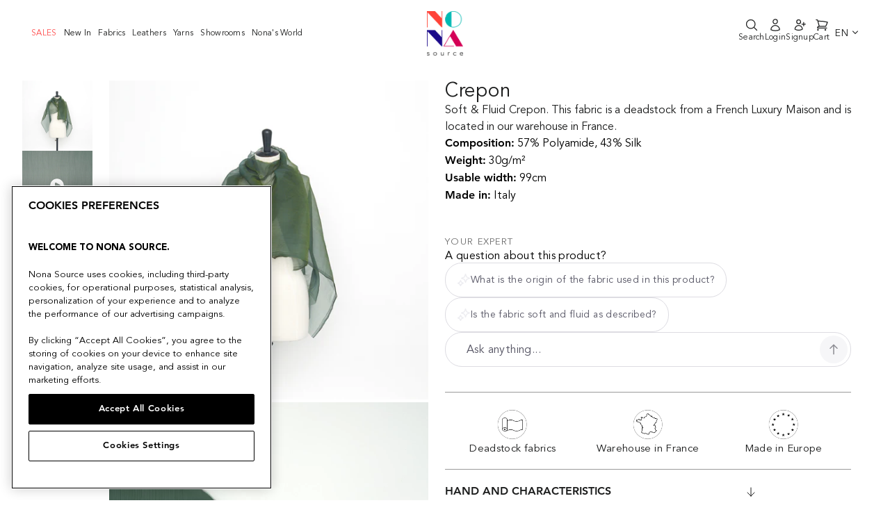

--- FILE ---
content_type: text/html; charset=utf-8
request_url: https://www.nona-source.com/products/t23m04380
body_size: 42247
content:
<!doctype html>
<html class="no-js" lang="en">
  <head>
    


    <!-- OptanonConsentNoticeStart -->
<script type="text/javascript" src="https://cdn.cookielaw.org/consent/e38d50e8-e9c1-48a4-bae2-8dac617c013a/OtAutoBlock.js" ></script>
<script src="https://cdn.cookielaw.org/scripttemplates/otSDKStub.js" data-document-language="true" type="text/javascript" charset="UTF-8" data-domain-script="e38d50e8-e9c1-48a4-bae2-8dac617c013a" ></script>
<script type="text/javascript">
function OptanonWrapper() { }
</script>
<!-- OptanonConsentNoticeEnd -->
    <meta charset="utf-8">
    <meta http-equiv="X-UA-Compatible" content="IE=edge,chrome=1">
    <meta name="viewport" content="width=device-width,initial-scale=1">
    <meta name="theme-color" content="#1c1d1d">

    
        <link rel="canonical" href="https://www.nona-source.com/products/t23m04380">
    
<link
        rel="shortcut icon"
        href="//www.nona-source.com/cdn/shop/files/nona-source-favicon_32x32.png?v=1614614277"
        type="image/png"
      ><meta
      name="google-site-verification"
      content="LKe0F4Bv8SDN_N1tXzBS6vbJ72-_sAkvfOY1hpAnzxg"
    >

    <!-- Google Tag Manager -->
<script>(function(w,d,s,l,i){w[l]=w[l]||[];w[l].push({'gtm.start':
  new Date().getTime(),event:'gtm.js'});var f=d.getElementsByTagName(s)[0],
  j=d.createElement(s),dl=l!='dataLayer'?'&l='+l:'';j.async=true;j.src=
  'https://www.googletagmanager.com/gtm.js?id='+i+dl;f.parentNode.insertBefore(j,f);
  })(window,document,'script','dataLayer','GTM-WVR586N');</script>
  <!-- End Google Tag Manager -->

    
<script type='application/ld+json'>
      {
        "@context": "http://schema.org/",
        "@type": "Product",
        "name": "T23M04380 | Crepon",
        "url": "https://www.nona-source.com/products/t23m04380",
        
        
        "image": [
          "https://www.nona-source.com/cdn/shop/products/T23M04380_LavaFalls_01_1800x.jpg?v=1680199127"
        ],
        
        "description": "Soft &amp; Fluid Crepon. This fabric is a deadstock from a French Luxury Maison and is located in our warehouse in France.",
        
        "sku": "9090909195373",
        
        "brand": {
          "@type": "Brand",
          "name": "Nona Source"
        },
        
        "offers": [
          

          {
            "@type" : "Offer",
            "availability" : "http://schema.org/OutOfStock",
            "price" : "14.0",
            "priceCurrency" : "EUR",
            "url" : "https://www.nona-source.com/products/t23m04380?variant=43896350671103"
          },
          {
            "@type" : "Offer",
            "availability" : "http://schema.org/OutOfStock",
            "price" : "259.0",
            "priceCurrency" : "EUR",
            "url" : "https://www.nona-source.com/products/t23m04380?variant=43896350802175"
          }
        ]
      
      }
    </script>
  

<script type='application/ld+json'>
  {
    "@context": "http://schema.org",
    "@type": "Organization",
    "name": "Nona Source",
    
    "sameAs": [
      "",
      "",
      "",
      "https://instagram.com",
      "",
      "",
      "",
      ""
    ],
    "url": "https://www.nona-source.com"
  }
</script>



    <title>T23M04380 | Crepon
&ndash; Nona Source

</title><meta
        name="description"
        content="Soft &amp;amp; Fluid Crepon. This fabric is a deadstock from a French Luxury Maison and is located in our warehouse in France."
      ><meta property="og:site_name" content="Nona Source">
  <meta property="og:url" content="https://www.nona-source.com/products/t23m04380">
  <meta property="og:title" content="T23M04380 | Crepon">
  <meta property="og:type" content="product">
  <meta property="og:description" content="Soft &amp;amp; Fluid Crepon. This fabric is a deadstock from a French Luxury Maison and is located in our warehouse in France."><meta property="og:image" content="http://www.nona-source.com/cdn/shop/products/T23M04380_LavaFalls_01_1200x1200.jpg?v=1680199127"><meta property="og:image" content="http://www.nona-source.com/cdn/shop/products/T23M04380_Evergreen_01_1200x1200.jpg?v=1680199127"><meta property="og:image" content="http://www.nona-source.com/cdn/shop/products/T23M04380_DarkGreen_01_1200x1200.jpg?v=1680199128">
  <meta property="og:image:secure_url" content="https://www.nona-source.com/cdn/shop/products/T23M04380_LavaFalls_01_1200x1200.jpg?v=1680199127"><meta property="og:image:secure_url" content="https://www.nona-source.com/cdn/shop/products/T23M04380_Evergreen_01_1200x1200.jpg?v=1680199127"><meta property="og:image:secure_url" content="https://www.nona-source.com/cdn/shop/products/T23M04380_DarkGreen_01_1200x1200.jpg?v=1680199128">
  <meta name="twitter:site" content="@">
  <meta name="twitter:card" content="summary_large_image">
  <meta name="twitter:title" content="T23M04380 | Crepon">
  <meta name="twitter:description" content="Soft &amp;amp; Fluid Crepon. This fabric is a deadstock from a French Luxury Maison and is located in our warehouse in France.">


    <script
      src="https://cdnjs.cloudflare.com/ajax/libs/jquery/3.5.1/jquery.min.js"
    ></script>

    <!-- Bootstrap -->
    

    <link href="//www.nona-source.com/cdn/shop/t/32/assets/multirange.css?v=90703369462743854801719838242" rel="stylesheet" type="text/css" media="all" />
    <link href="//www.nona-source.com/cdn/shop/t/32/assets/style.min.css?v=60832083413914884741719838244" rel="stylesheet" type="text/css" media="all" />
    <link href="//www.nona-source.com/cdn/shop/t/32/assets/theme.scss.css?v=96787921572791717641719838708" rel="stylesheet" type="text/css" media="all" />

    <style data-shopify>
      .collection-item__title {
        font-size: 14.4px;
      }

      @media screen and (min-width: 769px) {
        .collection-item__title {
          font-size: 18px;
        }
      }
    </style>

    <script>
      document.documentElement.className = document.documentElement.className.replace('no-js', 'js');

      window.theme = window.theme || {};
      theme.routes = {
        cart: "/cart",
        cartAdd: "/cart/add",
        cartChange: "/cart/change"
      };
      theme.strings = {
        addToCart: "Add to cart",
        soldOut: "Sold Out",
        unavailable: "Unavailable",
        stockLabel: "Only [count] items in stock!",
        willNotShipUntil: "Will not ship until [date]",
        willBeInStockAfter: "Will be in stock after [date]",
        waitingForStock: "Inventory on the way",
        savePrice: "Save [saved_amount]",
        cartEmpty: "Your cart is currently empty.",
        cartTermsConfirmation: "You must agree with the terms and conditions of sales to check out"
      };
      theme.settings = {
        dynamicVariantsEnable: false,
        dynamicVariantType: "button",
        cartType: "drawer",
        moneyFormat: "{{amount}}€",
        saveType: "dollar",
        recentlyViewedEnabled: false,
        predictiveSearch: true,
        predictiveSearchType: "product",
        inventoryThreshold: 10,
        quickView: false,
        themeName: 'Impulse',
        themeVersion: "3.1.0"
      };

      window.customer = window.theme || {};

      // Used in React app for signUp

      window.customer.tags = null;

      

      
        window.customer.updatedInfo = false;
      

      // Shopify Storefront Access Token

      window.shopDomain = "www.nona-source.com";

      window.domain = "www.nona-source.com";
      
        window.accessToken = "ef91b9b25ec060351ade8c8b922879db";
      
    </script>

    <meta name="domain" content="www.nona-source.com">

    <script>window.performance && window.performance.mark && window.performance.mark('shopify.content_for_header.start');</script><meta name="facebook-domain-verification" content="blv2l91uhxj1gssvo27kahclf8q5h0">
<meta name="facebook-domain-verification" content="5i4n6d6pyczyydczt0q7xj2xgtoha3">
<meta name="google-site-verification" content="_Zw55knlqnGGQKb1cuLamkBlww9h041VTz1sCAKQhlQ">
<meta id="shopify-digital-wallet" name="shopify-digital-wallet" content="/40196866209/digital_wallets/dialog">
<link rel="alternate" hreflang="x-default" href="https://www.nona-source.com/products/t23m04380">
<link rel="alternate" hreflang="en" href="https://www.nona-source.com/products/t23m04380">
<link rel="alternate" hreflang="fr" href="https://www.nona-source.com/fr/products/t23m04380">
<link rel="alternate" type="application/json+oembed" href="https://www.nona-source.com/products/t23m04380.oembed">
<script async="async" src="/checkouts/internal/preloads.js?locale=en-FR"></script>
<script id="shopify-features" type="application/json">{"accessToken":"9ccdb9de69781ed484d208069a2532cd","betas":["rich-media-storefront-analytics"],"domain":"www.nona-source.com","predictiveSearch":true,"shopId":40196866209,"locale":"en"}</script>
<script>var Shopify = Shopify || {};
Shopify.shop = "cycl-up.myshopify.com";
Shopify.locale = "en";
Shopify.currency = {"active":"EUR","rate":"1.0"};
Shopify.country = "FR";
Shopify.theme = {"name":"Nona Source - Production","id":168919531862,"schema_name":"Impulse","schema_version":"3.1.0","theme_store_id":null,"role":"main"};
Shopify.theme.handle = "null";
Shopify.theme.style = {"id":null,"handle":null};
Shopify.cdnHost = "www.nona-source.com/cdn";
Shopify.routes = Shopify.routes || {};
Shopify.routes.root = "/";</script>
<script type="module">!function(o){(o.Shopify=o.Shopify||{}).modules=!0}(window);</script>
<script>!function(o){function n(){var o=[];function n(){o.push(Array.prototype.slice.apply(arguments))}return n.q=o,n}var t=o.Shopify=o.Shopify||{};t.loadFeatures=n(),t.autoloadFeatures=n()}(window);</script>
<script id="shop-js-analytics" type="application/json">{"pageType":"product"}</script>
<script defer="defer" async type="module" src="//www.nona-source.com/cdn/shopifycloud/shop-js/modules/v2/client.init-shop-cart-sync_IZsNAliE.en.esm.js"></script>
<script defer="defer" async type="module" src="//www.nona-source.com/cdn/shopifycloud/shop-js/modules/v2/chunk.common_0OUaOowp.esm.js"></script>
<script type="module">
  await import("//www.nona-source.com/cdn/shopifycloud/shop-js/modules/v2/client.init-shop-cart-sync_IZsNAliE.en.esm.js");
await import("//www.nona-source.com/cdn/shopifycloud/shop-js/modules/v2/chunk.common_0OUaOowp.esm.js");

  window.Shopify.SignInWithShop?.initShopCartSync?.({"fedCMEnabled":true,"windoidEnabled":true});

</script>
<script>(function() {
  var isLoaded = false;
  function asyncLoad() {
    if (isLoaded) return;
    isLoaded = true;
    var urls = ["https:\/\/static.klaviyo.com\/onsite\/js\/R7h3uk\/klaviyo.js?company_id=R7h3uk\u0026shop=cycl-up.myshopify.com","https:\/\/cdn.nfcube.com\/instafeed-0bb4b7a14680f58f685c0f2913178fd7.js?shop=cycl-up.myshopify.com"];
    for (var i = 0; i < urls.length; i++) {
      var s = document.createElement('script');
      s.type = 'text/javascript';
      s.async = true;
      s.src = urls[i];
      var x = document.getElementsByTagName('script')[0];
      x.parentNode.insertBefore(s, x);
    }
  };
  if(window.attachEvent) {
    window.attachEvent('onload', asyncLoad);
  } else {
    window.addEventListener('load', asyncLoad, false);
  }
})();</script>
<script id="__st">var __st={"a":40196866209,"offset":3600,"reqid":"bda45630-2a8a-4744-af99-2f681366afa4-1768362153","pageurl":"www.nona-source.com\/products\/t23m04380","u":"9d5455425f92","p":"product","rtyp":"product","rid":7992313086207};</script>
<script>window.ShopifyPaypalV4VisibilityTracking = true;</script>
<script id="captcha-bootstrap">!function(){'use strict';const t='contact',e='account',n='new_comment',o=[[t,t],['blogs',n],['comments',n],[t,'customer']],c=[[e,'customer_login'],[e,'guest_login'],[e,'recover_customer_password'],[e,'create_customer']],r=t=>t.map((([t,e])=>`form[action*='/${t}']:not([data-nocaptcha='true']) input[name='form_type'][value='${e}']`)).join(','),a=t=>()=>t?[...document.querySelectorAll(t)].map((t=>t.form)):[];function s(){const t=[...o],e=r(t);return a(e)}const i='password',u='form_key',d=['recaptcha-v3-token','g-recaptcha-response','h-captcha-response',i],f=()=>{try{return window.sessionStorage}catch{return}},m='__shopify_v',_=t=>t.elements[u];function p(t,e,n=!1){try{const o=window.sessionStorage,c=JSON.parse(o.getItem(e)),{data:r}=function(t){const{data:e,action:n}=t;return t[m]||n?{data:e,action:n}:{data:t,action:n}}(c);for(const[e,n]of Object.entries(r))t.elements[e]&&(t.elements[e].value=n);n&&o.removeItem(e)}catch(o){console.error('form repopulation failed',{error:o})}}const l='form_type',E='cptcha';function T(t){t.dataset[E]=!0}const w=window,h=w.document,L='Shopify',v='ce_forms',y='captcha';let A=!1;((t,e)=>{const n=(g='f06e6c50-85a8-45c8-87d0-21a2b65856fe',I='https://cdn.shopify.com/shopifycloud/storefront-forms-hcaptcha/ce_storefront_forms_captcha_hcaptcha.v1.5.2.iife.js',D={infoText:'Protected by hCaptcha',privacyText:'Privacy',termsText:'Terms'},(t,e,n)=>{const o=w[L][v],c=o.bindForm;if(c)return c(t,g,e,D).then(n);var r;o.q.push([[t,g,e,D],n]),r=I,A||(h.body.append(Object.assign(h.createElement('script'),{id:'captcha-provider',async:!0,src:r})),A=!0)});var g,I,D;w[L]=w[L]||{},w[L][v]=w[L][v]||{},w[L][v].q=[],w[L][y]=w[L][y]||{},w[L][y].protect=function(t,e){n(t,void 0,e),T(t)},Object.freeze(w[L][y]),function(t,e,n,w,h,L){const[v,y,A,g]=function(t,e,n){const i=e?o:[],u=t?c:[],d=[...i,...u],f=r(d),m=r(i),_=r(d.filter((([t,e])=>n.includes(e))));return[a(f),a(m),a(_),s()]}(w,h,L),I=t=>{const e=t.target;return e instanceof HTMLFormElement?e:e&&e.form},D=t=>v().includes(t);t.addEventListener('submit',(t=>{const e=I(t);if(!e)return;const n=D(e)&&!e.dataset.hcaptchaBound&&!e.dataset.recaptchaBound,o=_(e),c=g().includes(e)&&(!o||!o.value);(n||c)&&t.preventDefault(),c&&!n&&(function(t){try{if(!f())return;!function(t){const e=f();if(!e)return;const n=_(t);if(!n)return;const o=n.value;o&&e.removeItem(o)}(t);const e=Array.from(Array(32),(()=>Math.random().toString(36)[2])).join('');!function(t,e){_(t)||t.append(Object.assign(document.createElement('input'),{type:'hidden',name:u})),t.elements[u].value=e}(t,e),function(t,e){const n=f();if(!n)return;const o=[...t.querySelectorAll(`input[type='${i}']`)].map((({name:t})=>t)),c=[...d,...o],r={};for(const[a,s]of new FormData(t).entries())c.includes(a)||(r[a]=s);n.setItem(e,JSON.stringify({[m]:1,action:t.action,data:r}))}(t,e)}catch(e){console.error('failed to persist form',e)}}(e),e.submit())}));const S=(t,e)=>{t&&!t.dataset[E]&&(n(t,e.some((e=>e===t))),T(t))};for(const o of['focusin','change'])t.addEventListener(o,(t=>{const e=I(t);D(e)&&S(e,y())}));const B=e.get('form_key'),M=e.get(l),P=B&&M;t.addEventListener('DOMContentLoaded',(()=>{const t=y();if(P)for(const e of t)e.elements[l].value===M&&p(e,B);[...new Set([...A(),...v().filter((t=>'true'===t.dataset.shopifyCaptcha))])].forEach((e=>S(e,t)))}))}(h,new URLSearchParams(w.location.search),n,t,e,['guest_login'])})(!0,!1)}();</script>
<script integrity="sha256-4kQ18oKyAcykRKYeNunJcIwy7WH5gtpwJnB7kiuLZ1E=" data-source-attribution="shopify.loadfeatures" defer="defer" src="//www.nona-source.com/cdn/shopifycloud/storefront/assets/storefront/load_feature-a0a9edcb.js" crossorigin="anonymous"></script>
<script data-source-attribution="shopify.dynamic_checkout.dynamic.init">var Shopify=Shopify||{};Shopify.PaymentButton=Shopify.PaymentButton||{isStorefrontPortableWallets:!0,init:function(){window.Shopify.PaymentButton.init=function(){};var t=document.createElement("script");t.src="https://www.nona-source.com/cdn/shopifycloud/portable-wallets/latest/portable-wallets.en.js",t.type="module",document.head.appendChild(t)}};
</script>
<script data-source-attribution="shopify.dynamic_checkout.buyer_consent">
  function portableWalletsHideBuyerConsent(e){var t=document.getElementById("shopify-buyer-consent"),n=document.getElementById("shopify-subscription-policy-button");t&&n&&(t.classList.add("hidden"),t.setAttribute("aria-hidden","true"),n.removeEventListener("click",e))}function portableWalletsShowBuyerConsent(e){var t=document.getElementById("shopify-buyer-consent"),n=document.getElementById("shopify-subscription-policy-button");t&&n&&(t.classList.remove("hidden"),t.removeAttribute("aria-hidden"),n.addEventListener("click",e))}window.Shopify?.PaymentButton&&(window.Shopify.PaymentButton.hideBuyerConsent=portableWalletsHideBuyerConsent,window.Shopify.PaymentButton.showBuyerConsent=portableWalletsShowBuyerConsent);
</script>
<script data-source-attribution="shopify.dynamic_checkout.cart.bootstrap">document.addEventListener("DOMContentLoaded",(function(){function t(){return document.querySelector("shopify-accelerated-checkout-cart, shopify-accelerated-checkout")}if(t())Shopify.PaymentButton.init();else{new MutationObserver((function(e,n){t()&&(Shopify.PaymentButton.init(),n.disconnect())})).observe(document.body,{childList:!0,subtree:!0})}}));
</script>
<link id="shopify-accelerated-checkout-styles" rel="stylesheet" media="screen" href="https://www.nona-source.com/cdn/shopifycloud/portable-wallets/latest/accelerated-checkout-backwards-compat.css" crossorigin="anonymous">
<style id="shopify-accelerated-checkout-cart">
        #shopify-buyer-consent {
  margin-top: 1em;
  display: inline-block;
  width: 100%;
}

#shopify-buyer-consent.hidden {
  display: none;
}

#shopify-subscription-policy-button {
  background: none;
  border: none;
  padding: 0;
  text-decoration: underline;
  font-size: inherit;
  cursor: pointer;
}

#shopify-subscription-policy-button::before {
  box-shadow: none;
}

      </style>

<script>window.performance && window.performance.mark && window.performance.mark('shopify.content_for_header.end');</script>

    <script
      src="//www.nona-source.com/cdn/shop/t/32/assets/vendor-scripts-v6.js"
      defer="defer"
    ></script>

    

    <!-- Mobile menu -->
    <link
      rel="stylesheet"
      href="https://cdnjs.cloudflare.com/ajax/libs/font-awesome/5.15.2/css/all.min.css"
    >
    <script
      src="https://cdnjs.cloudflare.com/ajax/libs/popper.js/1.12.9/umd/popper.min.js"
    ></script>
    <script
      src="https://maxcdn.bootstrapcdn.com/bootstrap/4.0.0/js/bootstrap.min.js"
    ></script>
    <!-- End of mobile menu -->

    <!-- Zoom in on product images -->
    <script src="//www.nona-source.com/cdn/shop/t/32/assets/jquery.zoom.js?v=55379741571222329991719838242" defer="defer"></script>
    <!-- Touch/swipe events on product page -->
    <script
      src="//www.nona-source.com/cdn/shop/t/32/assets/swiped-events.min.js?v=8720637535742652271719838243"
      defer="defer"
    ></script>
    <!-- General utilities -->
    <script src="//www.nona-source.com/cdn/shop/t/32/assets/lodash.min.js?v=39631100303889791561719838245" defer="defer"></script>
    <!-- Theme script -->
    <script src="//www.nona-source.com/cdn/shop/t/32/assets/theme.js?v=118270118760786985621767702407" defer="defer"></script>


  <link href="//www.nona-source.com/cdn/shop/t/32/assets/tailwind-2a3c7681.css" rel="stylesheet" type="text/css" media="all" />


<!-- Start of HubSpot Embed Code -->
    <script type="text/javascript" id="hs-script-loader" async defer src="//js-eu1.hs-scripts.com/27149365.js"></script>
    <!-- End of HubSpot Embed Code -->

    <!-- Start of nona-source Zendesk Widget script -->
    
    <!-- End of nona-source Zendesk Widget script -->

    

    <!-- Hotjar Tracking Code for Site 5011257 (nom manquant) -->
    <script>
      (function (h, o, t, j, a, r) {
        h.hj =
          h.hj ||
          function () {
            (h.hj.q = h.hj.q || []).push(arguments);
          };
        h._hjSettings = { hjid: 5011257, hjsv: 6 };
        a = o.getElementsByTagName('head')[0];
        r = o.createElement('script');
        r.async = 1;
        r.src = t + h._hjSettings.hjid + j + h._hjSettings.hjsv;
        a.appendChild(r);
      })(window, document, 'https://static.hotjar.com/c/hotjar-', '.js?sv=');
    </script>
  <!-- BEGIN app block: shopify://apps/klaviyo-email-marketing-sms/blocks/klaviyo-onsite-embed/2632fe16-c075-4321-a88b-50b567f42507 -->












  <script async src="https://static.klaviyo.com/onsite/js/R7h3uk/klaviyo.js?company_id=R7h3uk"></script>
  <script>!function(){if(!window.klaviyo){window._klOnsite=window._klOnsite||[];try{window.klaviyo=new Proxy({},{get:function(n,i){return"push"===i?function(){var n;(n=window._klOnsite).push.apply(n,arguments)}:function(){for(var n=arguments.length,o=new Array(n),w=0;w<n;w++)o[w]=arguments[w];var t="function"==typeof o[o.length-1]?o.pop():void 0,e=new Promise((function(n){window._klOnsite.push([i].concat(o,[function(i){t&&t(i),n(i)}]))}));return e}}})}catch(n){window.klaviyo=window.klaviyo||[],window.klaviyo.push=function(){var n;(n=window._klOnsite).push.apply(n,arguments)}}}}();</script>

  
    <script id="viewed_product">
      if (item == null) {
        var _learnq = _learnq || [];

        var MetafieldReviews = null
        var MetafieldYotpoRating = null
        var MetafieldYotpoCount = null
        var MetafieldLooxRating = null
        var MetafieldLooxCount = null
        var okendoProduct = null
        var okendoProductReviewCount = null
        var okendoProductReviewAverageValue = null
        try {
          // The following fields are used for Customer Hub recently viewed in order to add reviews.
          // This information is not part of __kla_viewed. Instead, it is part of __kla_viewed_reviewed_items
          MetafieldReviews = {};
          MetafieldYotpoRating = null
          MetafieldYotpoCount = null
          MetafieldLooxRating = null
          MetafieldLooxCount = null

          okendoProduct = null
          // If the okendo metafield is not legacy, it will error, which then requires the new json formatted data
          if (okendoProduct && 'error' in okendoProduct) {
            okendoProduct = null
          }
          okendoProductReviewCount = okendoProduct ? okendoProduct.reviewCount : null
          okendoProductReviewAverageValue = okendoProduct ? okendoProduct.reviewAverageValue : null
        } catch (error) {
          console.error('Error in Klaviyo onsite reviews tracking:', error);
        }

        var item = {
          Name: "T23M04380 | Crepon",
          ProductID: 7992313086207,
          Categories: ["ALL PRODUCTS","ALL_PRODUCTS_FOR_TVA","Deadstock nylon woven fabrics","Deadstock other woven fabrics","Deadstock Silky Woven","Deadstock Super's, Flannel \u0026 Suitwool","Deadstock Wooly Woven","Last Deadstock Rolls","SALE50","SALES"],
          ImageURL: "https://www.nona-source.com/cdn/shop/products/T23M04380_LavaFalls_01_grande.jpg?v=1680199127",
          URL: "https://www.nona-source.com/products/t23m04380",
          Brand: "Nona Source",
          Price: "14.00€",
          Value: "14.00",
          CompareAtPrice: "0.00€"
        };
        _learnq.push(['track', 'Viewed Product', item]);
        _learnq.push(['trackViewedItem', {
          Title: item.Name,
          ItemId: item.ProductID,
          Categories: item.Categories,
          ImageUrl: item.ImageURL,
          Url: item.URL,
          Metadata: {
            Brand: item.Brand,
            Price: item.Price,
            Value: item.Value,
            CompareAtPrice: item.CompareAtPrice
          },
          metafields:{
            reviews: MetafieldReviews,
            yotpo:{
              rating: MetafieldYotpoRating,
              count: MetafieldYotpoCount,
            },
            loox:{
              rating: MetafieldLooxRating,
              count: MetafieldLooxCount,
            },
            okendo: {
              rating: okendoProductReviewAverageValue,
              count: okendoProductReviewCount,
            }
          }
        }]);
      }
    </script>
  




  <script>
    window.klaviyoReviewsProductDesignMode = false
  </script>







<!-- END app block --><script src="https://cdn.shopify.com/extensions/019bb711-9af5-7e6b-bd51-ff81511aedc3/dialog-ai-app-296/assets/setupModal.js" type="text/javascript" defer="defer"></script>
<script src="https://cdn.shopify.com/extensions/019bb711-9af5-7e6b-bd51-ff81511aedc3/dialog-ai-app-296/assets/instant.js" type="text/javascript" defer="defer"></script>
<link href="https://cdn.shopify.com/extensions/019bb711-9af5-7e6b-bd51-ff81511aedc3/dialog-ai-app-296/assets/instant.css" rel="stylesheet" type="text/css" media="all">
<link href="https://monorail-edge.shopifysvc.com" rel="dns-prefetch">
<script>(function(){if ("sendBeacon" in navigator && "performance" in window) {try {var session_token_from_headers = performance.getEntriesByType('navigation')[0].serverTiming.find(x => x.name == '_s').description;} catch {var session_token_from_headers = undefined;}var session_cookie_matches = document.cookie.match(/_shopify_s=([^;]*)/);var session_token_from_cookie = session_cookie_matches && session_cookie_matches.length === 2 ? session_cookie_matches[1] : "";var session_token = session_token_from_headers || session_token_from_cookie || "";function handle_abandonment_event(e) {var entries = performance.getEntries().filter(function(entry) {return /monorail-edge.shopifysvc.com/.test(entry.name);});if (!window.abandonment_tracked && entries.length === 0) {window.abandonment_tracked = true;var currentMs = Date.now();var navigation_start = performance.timing.navigationStart;var payload = {shop_id: 40196866209,url: window.location.href,navigation_start,duration: currentMs - navigation_start,session_token,page_type: "product"};window.navigator.sendBeacon("https://monorail-edge.shopifysvc.com/v1/produce", JSON.stringify({schema_id: "online_store_buyer_site_abandonment/1.1",payload: payload,metadata: {event_created_at_ms: currentMs,event_sent_at_ms: currentMs}}));}}window.addEventListener('pagehide', handle_abandonment_event);}}());</script>
<script id="web-pixels-manager-setup">(function e(e,d,r,n,o){if(void 0===o&&(o={}),!Boolean(null===(a=null===(i=window.Shopify)||void 0===i?void 0:i.analytics)||void 0===a?void 0:a.replayQueue)){var i,a;window.Shopify=window.Shopify||{};var t=window.Shopify;t.analytics=t.analytics||{};var s=t.analytics;s.replayQueue=[],s.publish=function(e,d,r){return s.replayQueue.push([e,d,r]),!0};try{self.performance.mark("wpm:start")}catch(e){}var l=function(){var e={modern:/Edge?\/(1{2}[4-9]|1[2-9]\d|[2-9]\d{2}|\d{4,})\.\d+(\.\d+|)|Firefox\/(1{2}[4-9]|1[2-9]\d|[2-9]\d{2}|\d{4,})\.\d+(\.\d+|)|Chrom(ium|e)\/(9{2}|\d{3,})\.\d+(\.\d+|)|(Maci|X1{2}).+ Version\/(15\.\d+|(1[6-9]|[2-9]\d|\d{3,})\.\d+)([,.]\d+|)( \(\w+\)|)( Mobile\/\w+|) Safari\/|Chrome.+OPR\/(9{2}|\d{3,})\.\d+\.\d+|(CPU[ +]OS|iPhone[ +]OS|CPU[ +]iPhone|CPU IPhone OS|CPU iPad OS)[ +]+(15[._]\d+|(1[6-9]|[2-9]\d|\d{3,})[._]\d+)([._]\d+|)|Android:?[ /-](13[3-9]|1[4-9]\d|[2-9]\d{2}|\d{4,})(\.\d+|)(\.\d+|)|Android.+Firefox\/(13[5-9]|1[4-9]\d|[2-9]\d{2}|\d{4,})\.\d+(\.\d+|)|Android.+Chrom(ium|e)\/(13[3-9]|1[4-9]\d|[2-9]\d{2}|\d{4,})\.\d+(\.\d+|)|SamsungBrowser\/([2-9]\d|\d{3,})\.\d+/,legacy:/Edge?\/(1[6-9]|[2-9]\d|\d{3,})\.\d+(\.\d+|)|Firefox\/(5[4-9]|[6-9]\d|\d{3,})\.\d+(\.\d+|)|Chrom(ium|e)\/(5[1-9]|[6-9]\d|\d{3,})\.\d+(\.\d+|)([\d.]+$|.*Safari\/(?![\d.]+ Edge\/[\d.]+$))|(Maci|X1{2}).+ Version\/(10\.\d+|(1[1-9]|[2-9]\d|\d{3,})\.\d+)([,.]\d+|)( \(\w+\)|)( Mobile\/\w+|) Safari\/|Chrome.+OPR\/(3[89]|[4-9]\d|\d{3,})\.\d+\.\d+|(CPU[ +]OS|iPhone[ +]OS|CPU[ +]iPhone|CPU IPhone OS|CPU iPad OS)[ +]+(10[._]\d+|(1[1-9]|[2-9]\d|\d{3,})[._]\d+)([._]\d+|)|Android:?[ /-](13[3-9]|1[4-9]\d|[2-9]\d{2}|\d{4,})(\.\d+|)(\.\d+|)|Mobile Safari.+OPR\/([89]\d|\d{3,})\.\d+\.\d+|Android.+Firefox\/(13[5-9]|1[4-9]\d|[2-9]\d{2}|\d{4,})\.\d+(\.\d+|)|Android.+Chrom(ium|e)\/(13[3-9]|1[4-9]\d|[2-9]\d{2}|\d{4,})\.\d+(\.\d+|)|Android.+(UC? ?Browser|UCWEB|U3)[ /]?(15\.([5-9]|\d{2,})|(1[6-9]|[2-9]\d|\d{3,})\.\d+)\.\d+|SamsungBrowser\/(5\.\d+|([6-9]|\d{2,})\.\d+)|Android.+MQ{2}Browser\/(14(\.(9|\d{2,})|)|(1[5-9]|[2-9]\d|\d{3,})(\.\d+|))(\.\d+|)|K[Aa][Ii]OS\/(3\.\d+|([4-9]|\d{2,})\.\d+)(\.\d+|)/},d=e.modern,r=e.legacy,n=navigator.userAgent;return n.match(d)?"modern":n.match(r)?"legacy":"unknown"}(),u="modern"===l?"modern":"legacy",c=(null!=n?n:{modern:"",legacy:""})[u],f=function(e){return[e.baseUrl,"/wpm","/b",e.hashVersion,"modern"===e.buildTarget?"m":"l",".js"].join("")}({baseUrl:d,hashVersion:r,buildTarget:u}),m=function(e){var d=e.version,r=e.bundleTarget,n=e.surface,o=e.pageUrl,i=e.monorailEndpoint;return{emit:function(e){var a=e.status,t=e.errorMsg,s=(new Date).getTime(),l=JSON.stringify({metadata:{event_sent_at_ms:s},events:[{schema_id:"web_pixels_manager_load/3.1",payload:{version:d,bundle_target:r,page_url:o,status:a,surface:n,error_msg:t},metadata:{event_created_at_ms:s}}]});if(!i)return console&&console.warn&&console.warn("[Web Pixels Manager] No Monorail endpoint provided, skipping logging."),!1;try{return self.navigator.sendBeacon.bind(self.navigator)(i,l)}catch(e){}var u=new XMLHttpRequest;try{return u.open("POST",i,!0),u.setRequestHeader("Content-Type","text/plain"),u.send(l),!0}catch(e){return console&&console.warn&&console.warn("[Web Pixels Manager] Got an unhandled error while logging to Monorail."),!1}}}}({version:r,bundleTarget:l,surface:e.surface,pageUrl:self.location.href,monorailEndpoint:e.monorailEndpoint});try{o.browserTarget=l,function(e){var d=e.src,r=e.async,n=void 0===r||r,o=e.onload,i=e.onerror,a=e.sri,t=e.scriptDataAttributes,s=void 0===t?{}:t,l=document.createElement("script"),u=document.querySelector("head"),c=document.querySelector("body");if(l.async=n,l.src=d,a&&(l.integrity=a,l.crossOrigin="anonymous"),s)for(var f in s)if(Object.prototype.hasOwnProperty.call(s,f))try{l.dataset[f]=s[f]}catch(e){}if(o&&l.addEventListener("load",o),i&&l.addEventListener("error",i),u)u.appendChild(l);else{if(!c)throw new Error("Did not find a head or body element to append the script");c.appendChild(l)}}({src:f,async:!0,onload:function(){if(!function(){var e,d;return Boolean(null===(d=null===(e=window.Shopify)||void 0===e?void 0:e.analytics)||void 0===d?void 0:d.initialized)}()){var d=window.webPixelsManager.init(e)||void 0;if(d){var r=window.Shopify.analytics;r.replayQueue.forEach((function(e){var r=e[0],n=e[1],o=e[2];d.publishCustomEvent(r,n,o)})),r.replayQueue=[],r.publish=d.publishCustomEvent,r.visitor=d.visitor,r.initialized=!0}}},onerror:function(){return m.emit({status:"failed",errorMsg:"".concat(f," has failed to load")})},sri:function(e){var d=/^sha384-[A-Za-z0-9+/=]+$/;return"string"==typeof e&&d.test(e)}(c)?c:"",scriptDataAttributes:o}),m.emit({status:"loading"})}catch(e){m.emit({status:"failed",errorMsg:(null==e?void 0:e.message)||"Unknown error"})}}})({shopId: 40196866209,storefrontBaseUrl: "https://www.nona-source.com",extensionsBaseUrl: "https://extensions.shopifycdn.com/cdn/shopifycloud/web-pixels-manager",monorailEndpoint: "https://monorail-edge.shopifysvc.com/unstable/produce_batch",surface: "storefront-renderer",enabledBetaFlags: ["2dca8a86","a0d5f9d2"],webPixelsConfigList: [{"id":"3909583190","configuration":"{\"accountID\":\"nona-source\"}","eventPayloadVersion":"v1","runtimeContext":"STRICT","scriptVersion":"880feb60d3284c3325b89f9c0e61c950","type":"APP","apiClientId":76673777665,"privacyPurposes":["ANALYTICS"],"dataSharingAdjustments":{"protectedCustomerApprovalScopes":[]}},{"id":"3834937686","configuration":"{\"accountID\":\"R7h3uk\",\"webPixelConfig\":\"eyJlbmFibGVBZGRlZFRvQ2FydEV2ZW50cyI6IHRydWV9\"}","eventPayloadVersion":"v1","runtimeContext":"STRICT","scriptVersion":"524f6c1ee37bacdca7657a665bdca589","type":"APP","apiClientId":123074,"privacyPurposes":["ANALYTICS","MARKETING"],"dataSharingAdjustments":{"protectedCustomerApprovalScopes":["read_customer_address","read_customer_email","read_customer_name","read_customer_personal_data","read_customer_phone"]}},{"id":"967770454","configuration":"{\"config\":\"{\\\"pixel_id\\\":\\\"AW-11113553355\\\",\\\"target_country\\\":\\\"FR\\\",\\\"gtag_events\\\":[{\\\"type\\\":\\\"begin_checkout\\\",\\\"action_label\\\":\\\"AW-11113553355\\\/PyqNCLnHuOEYEMu7rbMp\\\"},{\\\"type\\\":\\\"search\\\",\\\"action_label\\\":\\\"AW-11113553355\\\/5CrmCLPHuOEYEMu7rbMp\\\"},{\\\"type\\\":\\\"view_item\\\",\\\"action_label\\\":[\\\"AW-11113553355\\\/TWxnCLDHuOEYEMu7rbMp\\\",\\\"MC-7C73C70TVP\\\"]},{\\\"type\\\":\\\"purchase\\\",\\\"action_label\\\":[\\\"AW-11113553355\\\/UrUcCKrHuOEYEMu7rbMp\\\",\\\"MC-7C73C70TVP\\\"]},{\\\"type\\\":\\\"page_view\\\",\\\"action_label\\\":[\\\"AW-11113553355\\\/fXngCK3HuOEYEMu7rbMp\\\",\\\"MC-7C73C70TVP\\\"]},{\\\"type\\\":\\\"add_payment_info\\\",\\\"action_label\\\":\\\"AW-11113553355\\\/LLz2CLzHuOEYEMu7rbMp\\\"},{\\\"type\\\":\\\"add_to_cart\\\",\\\"action_label\\\":\\\"AW-11113553355\\\/LDGNCLbHuOEYEMu7rbMp\\\"}],\\\"enable_monitoring_mode\\\":false}\"}","eventPayloadVersion":"v1","runtimeContext":"OPEN","scriptVersion":"b2a88bafab3e21179ed38636efcd8a93","type":"APP","apiClientId":1780363,"privacyPurposes":[],"dataSharingAdjustments":{"protectedCustomerApprovalScopes":["read_customer_address","read_customer_email","read_customer_name","read_customer_personal_data","read_customer_phone"]}},{"id":"169279830","configuration":"{\"tagID\":\"2613046819912\"}","eventPayloadVersion":"v1","runtimeContext":"STRICT","scriptVersion":"18031546ee651571ed29edbe71a3550b","type":"APP","apiClientId":3009811,"privacyPurposes":["ANALYTICS","MARKETING","SALE_OF_DATA"],"dataSharingAdjustments":{"protectedCustomerApprovalScopes":["read_customer_address","read_customer_email","read_customer_name","read_customer_personal_data","read_customer_phone"]}},{"id":"91259222","eventPayloadVersion":"1","runtimeContext":"LAX","scriptVersion":"5","type":"CUSTOM","privacyPurposes":[],"name":"GTM WebPixel "},{"id":"92307798","eventPayloadVersion":"1","runtimeContext":"LAX","scriptVersion":"3","type":"CUSTOM","privacyPurposes":[],"name":"Manage Cart Samples pixel"},{"id":"shopify-app-pixel","configuration":"{}","eventPayloadVersion":"v1","runtimeContext":"STRICT","scriptVersion":"0450","apiClientId":"shopify-pixel","type":"APP","privacyPurposes":["ANALYTICS","MARKETING"]},{"id":"shopify-custom-pixel","eventPayloadVersion":"v1","runtimeContext":"LAX","scriptVersion":"0450","apiClientId":"shopify-pixel","type":"CUSTOM","privacyPurposes":["ANALYTICS","MARKETING"]}],isMerchantRequest: false,initData: {"shop":{"name":"Nona Source","paymentSettings":{"currencyCode":"EUR"},"myshopifyDomain":"cycl-up.myshopify.com","countryCode":"FR","storefrontUrl":"https:\/\/www.nona-source.com"},"customer":null,"cart":null,"checkout":null,"productVariants":[{"price":{"amount":14.0,"currencyCode":"EUR"},"product":{"title":"T23M04380 | Crepon","vendor":"Nona Source","id":"7992313086207","untranslatedTitle":"T23M04380 | Crepon","url":"\/products\/t23m04380","type":"Roll"},"id":"43896350671103","image":{"src":"\/\/www.nona-source.com\/cdn\/shop\/products\/T23M04380_Evergreen_01.jpg?v=1680199127"},"sku":"9090909195373","title":"Evergreen \/ 2","untranslatedTitle":"Evergreen \/ 2"},{"price":{"amount":168.0,"currencyCode":"EUR"},"product":{"title":"T23M04380 | Crepon","vendor":"Nona Source","id":"7992313086207","untranslatedTitle":"T23M04380 | Crepon","url":"\/products\/t23m04380","type":"Roll"},"id":"43896350703871","image":{"src":"\/\/www.nona-source.com\/cdn\/shop\/products\/T23M04380_Evergreen_01.jpg?v=1680199127"},"sku":"9090909195380","title":"Evergreen \/ 24","untranslatedTitle":"Evergreen \/ 24"},{"price":{"amount":28.0,"currencyCode":"EUR"},"product":{"title":"T23M04380 | Crepon","vendor":"Nona Source","id":"7992313086207","untranslatedTitle":"T23M04380 | Crepon","url":"\/products\/t23m04380","type":"Roll"},"id":"43896350736639","image":{"src":"\/\/www.nona-source.com\/cdn\/shop\/products\/T23M04380_Evergreen_01.jpg?v=1680199127"},"sku":"9090909195397","title":"Evergreen \/ 4","untranslatedTitle":"Evergreen \/ 4"},{"price":{"amount":175.0,"currencyCode":"EUR"},"product":{"title":"T23M04380 | Crepon","vendor":"Nona Source","id":"7992313086207","untranslatedTitle":"T23M04380 | Crepon","url":"\/products\/t23m04380","type":"Roll"},"id":"43896350769407","image":{"src":"\/\/www.nona-source.com\/cdn\/shop\/products\/T23M04380_DarkGreen_01.jpg?v=1680199128"},"sku":"9090909195410","title":"Dark Green \/ 25","untranslatedTitle":"Dark Green \/ 25"},{"price":{"amount":259.0,"currencyCode":"EUR"},"product":{"title":"T23M04380 | Crepon","vendor":"Nona Source","id":"7992313086207","untranslatedTitle":"T23M04380 | Crepon","url":"\/products\/t23m04380","type":"Roll"},"id":"43896350802175","image":{"src":"\/\/www.nona-source.com\/cdn\/shop\/products\/T23M04380_DarkGreen_01.jpg?v=1680199128"},"sku":"9090909195403","title":"Dark Green \/ 37","untranslatedTitle":"Dark Green \/ 37"},{"price":{"amount":91.0,"currencyCode":"EUR"},"product":{"title":"T23M04380 | Crepon","vendor":"Nona Source","id":"7992313086207","untranslatedTitle":"T23M04380 | Crepon","url":"\/products\/t23m04380","type":"Roll"},"id":"43896350834943","image":{"src":"\/\/www.nona-source.com\/cdn\/shop\/products\/T23M04380_MoodIndigo_01.jpg?v=1680199128"},"sku":"9090909195359","title":"Mood Indigo \/ 13","untranslatedTitle":"Mood Indigo \/ 13"},{"price":{"amount":203.0,"currencyCode":"EUR"},"product":{"title":"T23M04380 | Crepon","vendor":"Nona Source","id":"7992313086207","untranslatedTitle":"T23M04380 | Crepon","url":"\/products\/t23m04380","type":"Roll"},"id":"43896350867711","image":{"src":"\/\/www.nona-source.com\/cdn\/shop\/products\/T23M04380_MoodIndigo_01.jpg?v=1680199128"},"sku":"9090909195366","title":"Mood Indigo \/ 29","untranslatedTitle":"Mood Indigo \/ 29"},{"price":{"amount":196.0,"currencyCode":"EUR"},"product":{"title":"T23M04380 | Crepon","vendor":"Nona Source","id":"7992313086207","untranslatedTitle":"T23M04380 | Crepon","url":"\/products\/t23m04380","type":"Roll"},"id":"43896350900479","image":{"src":"\/\/www.nona-source.com\/cdn\/shop\/products\/T23M04380_LavaFalls_01.jpg?v=1680199127"},"sku":"9090909195342","title":"Lava Falls \/ 28","untranslatedTitle":"Lava Falls \/ 28"},{"price":{"amount":63.0,"currencyCode":"EUR"},"product":{"title":"T23M04380 | Crepon","vendor":"Nona Source","id":"7992313086207","untranslatedTitle":"T23M04380 | Crepon","url":"\/products\/t23m04380","type":"Roll"},"id":"43896350933247","image":{"src":"\/\/www.nona-source.com\/cdn\/shop\/products\/T23M04380_Black_01.jpg?v=1680199128"},"sku":"9090909195458","title":"Black \/ 9","untranslatedTitle":"Black \/ 9"},{"price":{"amount":245.0,"currencyCode":"EUR"},"product":{"title":"T23M04380 | Crepon","vendor":"Nona Source","id":"7992313086207","untranslatedTitle":"T23M04380 | Crepon","url":"\/products\/t23m04380","type":"Roll"},"id":"43896350966015","image":{"src":"\/\/www.nona-source.com\/cdn\/shop\/products\/T23M04380_Black_01.jpg?v=1680199128"},"sku":"9090909195427","title":"Black \/ 35","untranslatedTitle":"Black \/ 35"},{"price":{"amount":98.0,"currencyCode":"EUR"},"product":{"title":"T23M04380 | Crepon","vendor":"Nona Source","id":"7992313086207","untranslatedTitle":"T23M04380 | Crepon","url":"\/products\/t23m04380","type":"Roll"},"id":"43896350998783","image":{"src":"\/\/www.nona-source.com\/cdn\/shop\/products\/T23M04380_Black_01.jpg?v=1680199128"},"sku":"9090909195434","title":"Black \/ 14","untranslatedTitle":"Black \/ 14"}],"purchasingCompany":null},},"https://www.nona-source.com/cdn","7cecd0b6w90c54c6cpe92089d5m57a67346",{"modern":"","legacy":""},{"shopId":"40196866209","storefrontBaseUrl":"https:\/\/www.nona-source.com","extensionBaseUrl":"https:\/\/extensions.shopifycdn.com\/cdn\/shopifycloud\/web-pixels-manager","surface":"storefront-renderer","enabledBetaFlags":"[\"2dca8a86\", \"a0d5f9d2\"]","isMerchantRequest":"false","hashVersion":"7cecd0b6w90c54c6cpe92089d5m57a67346","publish":"custom","events":"[[\"page_viewed\",{}],[\"product_viewed\",{\"productVariant\":{\"price\":{\"amount\":14.0,\"currencyCode\":\"EUR\"},\"product\":{\"title\":\"T23M04380 | Crepon\",\"vendor\":\"Nona Source\",\"id\":\"7992313086207\",\"untranslatedTitle\":\"T23M04380 | Crepon\",\"url\":\"\/products\/t23m04380\",\"type\":\"Roll\"},\"id\":\"43896350671103\",\"image\":{\"src\":\"\/\/www.nona-source.com\/cdn\/shop\/products\/T23M04380_Evergreen_01.jpg?v=1680199127\"},\"sku\":\"9090909195373\",\"title\":\"Evergreen \/ 2\",\"untranslatedTitle\":\"Evergreen \/ 2\"}}]]"});</script><script>
  window.ShopifyAnalytics = window.ShopifyAnalytics || {};
  window.ShopifyAnalytics.meta = window.ShopifyAnalytics.meta || {};
  window.ShopifyAnalytics.meta.currency = 'EUR';
  var meta = {"product":{"id":7992313086207,"gid":"gid:\/\/shopify\/Product\/7992313086207","vendor":"Nona Source","type":"Roll","handle":"t23m04380","variants":[{"id":43896350671103,"price":1400,"name":"T23M04380 | Crepon - Evergreen \/ 2","public_title":"Evergreen \/ 2","sku":"9090909195373"},{"id":43896350703871,"price":16800,"name":"T23M04380 | Crepon - Evergreen \/ 24","public_title":"Evergreen \/ 24","sku":"9090909195380"},{"id":43896350736639,"price":2800,"name":"T23M04380 | Crepon - Evergreen \/ 4","public_title":"Evergreen \/ 4","sku":"9090909195397"},{"id":43896350769407,"price":17500,"name":"T23M04380 | Crepon - Dark Green \/ 25","public_title":"Dark Green \/ 25","sku":"9090909195410"},{"id":43896350802175,"price":25900,"name":"T23M04380 | Crepon - Dark Green \/ 37","public_title":"Dark Green \/ 37","sku":"9090909195403"},{"id":43896350834943,"price":9100,"name":"T23M04380 | Crepon - Mood Indigo \/ 13","public_title":"Mood Indigo \/ 13","sku":"9090909195359"},{"id":43896350867711,"price":20300,"name":"T23M04380 | Crepon - Mood Indigo \/ 29","public_title":"Mood Indigo \/ 29","sku":"9090909195366"},{"id":43896350900479,"price":19600,"name":"T23M04380 | Crepon - Lava Falls \/ 28","public_title":"Lava Falls \/ 28","sku":"9090909195342"},{"id":43896350933247,"price":6300,"name":"T23M04380 | Crepon - Black \/ 9","public_title":"Black \/ 9","sku":"9090909195458"},{"id":43896350966015,"price":24500,"name":"T23M04380 | Crepon - Black \/ 35","public_title":"Black \/ 35","sku":"9090909195427"},{"id":43896350998783,"price":9800,"name":"T23M04380 | Crepon - Black \/ 14","public_title":"Black \/ 14","sku":"9090909195434"}],"remote":false},"page":{"pageType":"product","resourceType":"product","resourceId":7992313086207,"requestId":"bda45630-2a8a-4744-af99-2f681366afa4-1768362153"}};
  for (var attr in meta) {
    window.ShopifyAnalytics.meta[attr] = meta[attr];
  }
</script>
<script class="analytics">
  (function () {
    var customDocumentWrite = function(content) {
      var jquery = null;

      if (window.jQuery) {
        jquery = window.jQuery;
      } else if (window.Checkout && window.Checkout.$) {
        jquery = window.Checkout.$;
      }

      if (jquery) {
        jquery('body').append(content);
      }
    };

    var hasLoggedConversion = function(token) {
      if (token) {
        return document.cookie.indexOf('loggedConversion=' + token) !== -1;
      }
      return false;
    }

    var setCookieIfConversion = function(token) {
      if (token) {
        var twoMonthsFromNow = new Date(Date.now());
        twoMonthsFromNow.setMonth(twoMonthsFromNow.getMonth() + 2);

        document.cookie = 'loggedConversion=' + token + '; expires=' + twoMonthsFromNow;
      }
    }

    var trekkie = window.ShopifyAnalytics.lib = window.trekkie = window.trekkie || [];
    if (trekkie.integrations) {
      return;
    }
    trekkie.methods = [
      'identify',
      'page',
      'ready',
      'track',
      'trackForm',
      'trackLink'
    ];
    trekkie.factory = function(method) {
      return function() {
        var args = Array.prototype.slice.call(arguments);
        args.unshift(method);
        trekkie.push(args);
        return trekkie;
      };
    };
    for (var i = 0; i < trekkie.methods.length; i++) {
      var key = trekkie.methods[i];
      trekkie[key] = trekkie.factory(key);
    }
    trekkie.load = function(config) {
      trekkie.config = config || {};
      trekkie.config.initialDocumentCookie = document.cookie;
      var first = document.getElementsByTagName('script')[0];
      var script = document.createElement('script');
      script.type = 'text/javascript';
      script.onerror = function(e) {
        var scriptFallback = document.createElement('script');
        scriptFallback.type = 'text/javascript';
        scriptFallback.onerror = function(error) {
                var Monorail = {
      produce: function produce(monorailDomain, schemaId, payload) {
        var currentMs = new Date().getTime();
        var event = {
          schema_id: schemaId,
          payload: payload,
          metadata: {
            event_created_at_ms: currentMs,
            event_sent_at_ms: currentMs
          }
        };
        return Monorail.sendRequest("https://" + monorailDomain + "/v1/produce", JSON.stringify(event));
      },
      sendRequest: function sendRequest(endpointUrl, payload) {
        // Try the sendBeacon API
        if (window && window.navigator && typeof window.navigator.sendBeacon === 'function' && typeof window.Blob === 'function' && !Monorail.isIos12()) {
          var blobData = new window.Blob([payload], {
            type: 'text/plain'
          });

          if (window.navigator.sendBeacon(endpointUrl, blobData)) {
            return true;
          } // sendBeacon was not successful

        } // XHR beacon

        var xhr = new XMLHttpRequest();

        try {
          xhr.open('POST', endpointUrl);
          xhr.setRequestHeader('Content-Type', 'text/plain');
          xhr.send(payload);
        } catch (e) {
          console.log(e);
        }

        return false;
      },
      isIos12: function isIos12() {
        return window.navigator.userAgent.lastIndexOf('iPhone; CPU iPhone OS 12_') !== -1 || window.navigator.userAgent.lastIndexOf('iPad; CPU OS 12_') !== -1;
      }
    };
    Monorail.produce('monorail-edge.shopifysvc.com',
      'trekkie_storefront_load_errors/1.1',
      {shop_id: 40196866209,
      theme_id: 168919531862,
      app_name: "storefront",
      context_url: window.location.href,
      source_url: "//www.nona-source.com/cdn/s/trekkie.storefront.55c6279c31a6628627b2ba1c5ff367020da294e2.min.js"});

        };
        scriptFallback.async = true;
        scriptFallback.src = '//www.nona-source.com/cdn/s/trekkie.storefront.55c6279c31a6628627b2ba1c5ff367020da294e2.min.js';
        first.parentNode.insertBefore(scriptFallback, first);
      };
      script.async = true;
      script.src = '//www.nona-source.com/cdn/s/trekkie.storefront.55c6279c31a6628627b2ba1c5ff367020da294e2.min.js';
      first.parentNode.insertBefore(script, first);
    };
    trekkie.load(
      {"Trekkie":{"appName":"storefront","development":false,"defaultAttributes":{"shopId":40196866209,"isMerchantRequest":null,"themeId":168919531862,"themeCityHash":"16892908205369688664","contentLanguage":"en","currency":"EUR","eventMetadataId":"fad0fb72-ae12-44dc-809c-46f9a7d2e0af"},"isServerSideCookieWritingEnabled":true,"monorailRegion":"shop_domain","enabledBetaFlags":["65f19447"]},"Session Attribution":{},"S2S":{"facebookCapiEnabled":false,"source":"trekkie-storefront-renderer","apiClientId":580111}}
    );

    var loaded = false;
    trekkie.ready(function() {
      if (loaded) return;
      loaded = true;

      window.ShopifyAnalytics.lib = window.trekkie;

      var originalDocumentWrite = document.write;
      document.write = customDocumentWrite;
      try { window.ShopifyAnalytics.merchantGoogleAnalytics.call(this); } catch(error) {};
      document.write = originalDocumentWrite;

      window.ShopifyAnalytics.lib.page(null,{"pageType":"product","resourceType":"product","resourceId":7992313086207,"requestId":"bda45630-2a8a-4744-af99-2f681366afa4-1768362153","shopifyEmitted":true});

      var match = window.location.pathname.match(/checkouts\/(.+)\/(thank_you|post_purchase)/)
      var token = match? match[1]: undefined;
      if (!hasLoggedConversion(token)) {
        setCookieIfConversion(token);
        window.ShopifyAnalytics.lib.track("Viewed Product",{"currency":"EUR","variantId":43896350671103,"productId":7992313086207,"productGid":"gid:\/\/shopify\/Product\/7992313086207","name":"T23M04380 | Crepon - Evergreen \/ 2","price":"14.00","sku":"9090909195373","brand":"Nona Source","variant":"Evergreen \/ 2","category":"Roll","nonInteraction":true,"remote":false},undefined,undefined,{"shopifyEmitted":true});
      window.ShopifyAnalytics.lib.track("monorail:\/\/trekkie_storefront_viewed_product\/1.1",{"currency":"EUR","variantId":43896350671103,"productId":7992313086207,"productGid":"gid:\/\/shopify\/Product\/7992313086207","name":"T23M04380 | Crepon - Evergreen \/ 2","price":"14.00","sku":"9090909195373","brand":"Nona Source","variant":"Evergreen \/ 2","category":"Roll","nonInteraction":true,"remote":false,"referer":"https:\/\/www.nona-source.com\/products\/t23m04380"});
      }
    });


        var eventsListenerScript = document.createElement('script');
        eventsListenerScript.async = true;
        eventsListenerScript.src = "//www.nona-source.com/cdn/shopifycloud/storefront/assets/shop_events_listener-3da45d37.js";
        document.getElementsByTagName('head')[0].appendChild(eventsListenerScript);

})();</script>
<script
  defer
  src="https://www.nona-source.com/cdn/shopifycloud/perf-kit/shopify-perf-kit-3.0.3.min.js"
  data-application="storefront-renderer"
  data-shop-id="40196866209"
  data-render-region="gcp-us-east1"
  data-page-type="product"
  data-theme-instance-id="168919531862"
  data-theme-name="Impulse"
  data-theme-version="3.1.0"
  data-monorail-region="shop_domain"
  data-resource-timing-sampling-rate="10"
  data-shs="true"
  data-shs-beacon="true"
  data-shs-export-with-fetch="true"
  data-shs-logs-sample-rate="1"
  data-shs-beacon-endpoint="https://www.nona-source.com/api/collect"
></script>
</head>

  <body
    class="template-product"
    data-transitions="false"
    data-signed-in="false"
  >
    <!-- Google Tag Manager (noscript) -->
<noscript><iframe src="https://www.googletagmanager.com/ns.html?id=GTM-WVR586N"
  height="0" width="0" style="display:none;visibility:hidden"></iframe></noscript>
  <!-- End Google Tag Manager (noscript) -->

    <a class="in-page-link visually-hidden skip-link" href="#MainContent">Skip to content</a>

    <div id="PageContainer" class="page-container">
      <div class="desktop-pop-up-quantity-alert d-none">
        <p class="mb-0">
          Don't forget, we only have limited quantity. We can't guarantee its availability until you proceed to check
          out!
        </p>
      </div>

      <div class="desktop-vat-exemption-alert d-none z-50">
        <p class="text-bold">You are not eligible for tax exemption if:</p>
        <ul>
          <li>Your company is registered in France</li>
          <li><span class="text-underline">And/or</span> your shipping address is in France</li>
        </ul>
        <p class="text-bold">You can apply for tax exemption if:</p>
        <ul>
          <li>You have an intra-community VAT number out of France</li>
          <li><span class="text-underline">And</span> your shipping address in not in France</li>
        </ul>
        <p>Tax exemption can take a few days to be treated so please send us your demand as soon as you can.</p>
        <p>During this validation time, we can't guarantee your order availability until you proceed to checkout.</p>
        <p>This tax cannot be reimbursed once the order is passed.</p>
      </div>

      <div class="transition-body">
        <div id="shopify-section-header" class="shopify-section">

<style>
  #notification-bar-header {
    background: linear-gradient(180deg, rgba(255, 78, 78, 1), rgba(249, 32, 32, 1) 100%);
  }
</style>

<div id="NavDrawer" class="drawer drawer--right">
  <div class="drawer__contents">
    <div class="drawer__fixed-header drawer__fixed-header--full">
      <div class="drawer__header drawer__header--full appear-animation appear-delay-1">
        <div class="h2 drawer__title">
        </div>
        <div class="drawer__close">
          <button type="button" class="drawer__close-button js-drawer-close">
            <svg aria-hidden="true" focusable="false" role="presentation" class="icon icon-close" viewBox="0 0 64 64"><path d="M19 17.61l27.12 27.13m0-27.12L19 44.74"/></svg>
            <span class="icon__fallback-text">Close menu</span>
          </button>
        </div>
      </div>
    </div>
    <div class="drawer__scrollable">
      <ul class="mobile-nav" role="navigation" aria-label="Primary">
        


          <li class="mobile-nav__item appear-animation appear-delay-2">
            
              <div class="mobile-nav__has-sublist">
                
                  <a href="/collections/all-fabrics"
                    class="mobile-nav__link mobile-nav__link--top-level"
                    id="Label-collections-all-fabrics1"
                    >
                    Fabrics
                  </a>
                  <div class="mobile-nav__toggle">
                    <button type="button"
                      aria-controls="Linklist-collections-all-fabrics1"
                      
                      class="collapsible-trigger collapsible--auto-height ">
                      <span class="collapsible-trigger__icon collapsible-trigger__icon--open" role="presentation">
  <svg aria-hidden="true" focusable="false" role="presentation" class="icon icon--wide icon-chevron-down" viewBox="0 0 28 16"><path d="M1.57 1.59l12.76 12.77L27.1 1.59" stroke-width="2" stroke="#000" fill="none" fill-rule="evenodd"/></svg>
</span>

                    </button>
                  </div>
                
              </div>
            

            
              <div id="Linklist-collections-all-fabrics1"
                class="mobile-nav__sublist collapsible-content collapsible-content--all "
                aria-labelledby="Label-collections-all-fabrics1"
                >
                <div class="collapsible-content__inner">
                  <ul class="mobile-nav__sublist">
                    


                      <li class="mobile-nav__item">
                        <div class="mobile-nav__child-item">
                          
                            <a href="/collections/all-products"
                              class="mobile-nav__link"
                              id="Sublabel-collections-all-products1"
                              >
                              All Products
                            </a>
                          
                          
                        </div>

                        
                      </li>
                    


                      <li class="mobile-nav__item">
                        <div class="mobile-nav__child-item">
                          
                            <a href="/collections/new-in"
                              class="mobile-nav__link"
                              id="Sublabel-collections-new-in2"
                              >
                              New In
                            </a>
                          
                          
                        </div>

                        
                      </li>
                    


                      <li class="mobile-nav__item">
                        <div class="mobile-nav__child-item">
                          
                            <a href="/collections/upholstery"
                              class="mobile-nav__link"
                              id="Sublabel-collections-upholstery3"
                              >
                              Upholstery Fabrics
                            </a>
                          
                          
                        </div>

                        
                      </li>
                    


                      <li class="mobile-nav__item">
                        <div class="mobile-nav__child-item">
                          
                            <a href="/collections/recycled"
                              class="mobile-nav__link"
                              id="Sublabel-collections-recycled4"
                              >
                              Recycled Fabrics
                            </a>
                          
                          
                            <button type="button"
                              aria-controls="Sublinklist-collections-all-fabrics1-collections-recycled4"
                              class="collapsible-trigger ">
                              <span class="collapsible-trigger__icon collapsible-trigger__icon--circle collapsible-trigger__icon--open" role="presentation">
  <svg aria-hidden="true" focusable="false" role="presentation" class="icon icon--wide icon-chevron-down" viewBox="0 0 28 16"><path d="M1.57 1.59l12.76 12.77L27.1 1.59" stroke-width="2" stroke="#000" fill="none" fill-rule="evenodd"/></svg>
</span>

                            </button>
                          
                        </div>

                        
                          <div
                            id="Sublinklist-collections-all-fabrics1-collections-recycled4"
                            aria-labelledby="Sublabel-collections-recycled4"
                            class="mobile-nav__sublist collapsible-content collapsible-content--all "
                            >
                            <div class="collapsible-content__inner">
                              <ul class="mobile-nav__grandchildlist">
                                
                                  <li class="mobile-nav__item">
                                    <a href="/pages/weturn" class="mobile-nav__link" >
                                      Weturn Collection
                                    </a>
                                  </li>
                                
                              </ul>
                            </div>
                          </div>
                        
                      </li>
                    


                      <li class="mobile-nav__item">
                        <div class="mobile-nav__child-item">
                          
                            <a href="/collections/last-chance"
                              class="mobile-nav__link"
                              id="Sublabel-collections-last-chance5"
                              >
                              Sales
                            </a>
                          
                          
                        </div>

                        
                      </li>
                    


                      <li class="mobile-nav__item">
                        <div class="mobile-nav__child-item">
                          
                            <a href="/collections/nona-source-x-benmoyal"
                              class="mobile-nav__link"
                              id="Sublabel-collections-nona-source-x-benmoyal6"
                              >
                              Nona Source x Benmoyal
                            </a>
                          
                          
                        </div>

                        
                      </li>
                    
                  </ul>
                </div>
              </div>
            
          </li>
        


          <li class="mobile-nav__item appear-animation appear-delay-3">
            
              <div class="mobile-nav__has-sublist">
                
                  <a href="/collections/leather"
                    class="mobile-nav__link mobile-nav__link--top-level"
                    id="Label-collections-leather2"
                    >
                    Leathers
                  </a>
                  <div class="mobile-nav__toggle">
                    <button type="button"
                      aria-controls="Linklist-collections-leather2"
                      
                      class="collapsible-trigger collapsible--auto-height ">
                      <span class="collapsible-trigger__icon collapsible-trigger__icon--open" role="presentation">
  <svg aria-hidden="true" focusable="false" role="presentation" class="icon icon--wide icon-chevron-down" viewBox="0 0 28 16"><path d="M1.57 1.59l12.76 12.77L27.1 1.59" stroke-width="2" stroke="#000" fill="none" fill-rule="evenodd"/></svg>
</span>

                    </button>
                  </div>
                
              </div>
            

            
              <div id="Linklist-collections-leather2"
                class="mobile-nav__sublist collapsible-content collapsible-content--all "
                aria-labelledby="Label-collections-leather2"
                >
                <div class="collapsible-content__inner">
                  <ul class="mobile-nav__sublist">
                    


                      <li class="mobile-nav__item">
                        <div class="mobile-nav__child-item">
                          
                            <a href="/collections/leather"
                              class="mobile-nav__link"
                              id="Sublabel-collections-leather1"
                              >
                              Leathers
                            </a>
                          
                          
                        </div>

                        
                      </li>
                    


                      <li class="mobile-nav__item">
                        <div class="mobile-nav__child-item">
                          
                            <a href="/collections/fabrics-microfibres"
                              class="mobile-nav__link"
                              id="Sublabel-collections-fabrics-microfibres2"
                              >
                              Fabrics &amp; Microfibres for leather goods
                            </a>
                          
                          
                        </div>

                        
                      </li>
                    


                      <li class="mobile-nav__item">
                        <div class="mobile-nav__child-item">
                          
                            <a href="/collections/non-animal-leather"
                              class="mobile-nav__link"
                              id="Sublabel-collections-non-animal-leather3"
                              >
                              Fake Leathers &amp; Fur
                            </a>
                          
                          
                        </div>

                        
                      </li>
                    


                      <li class="mobile-nav__item">
                        <div class="mobile-nav__child-item">
                          
                            <a href="/collections/leather-fake"
                              class="mobile-nav__link"
                              id="Sublabel-collections-leather-fake4"
                              >
                              All Leathers &amp; Fake
                            </a>
                          
                          
                        </div>

                        
                      </li>
                    
                  </ul>
                </div>
              </div>
            
          </li>
        


          <li class="mobile-nav__item appear-animation appear-delay-4">
            
              <div class="mobile-nav__has-sublist">
                
                  <a href="/collections/yarns"
                    class="mobile-nav__link mobile-nav__link--top-level"
                    id="Label-collections-yarns3"
                    >
                    Yarns
                  </a>
                  <div class="mobile-nav__toggle">
                    <button type="button"
                      aria-controls="Linklist-collections-yarns3"
                      
                      class="collapsible-trigger collapsible--auto-height ">
                      <span class="collapsible-trigger__icon collapsible-trigger__icon--open" role="presentation">
  <svg aria-hidden="true" focusable="false" role="presentation" class="icon icon--wide icon-chevron-down" viewBox="0 0 28 16"><path d="M1.57 1.59l12.76 12.77L27.1 1.59" stroke-width="2" stroke="#000" fill="none" fill-rule="evenodd"/></svg>
</span>

                    </button>
                  </div>
                
              </div>
            

            
              <div id="Linklist-collections-yarns3"
                class="mobile-nav__sublist collapsible-content collapsible-content--all "
                aria-labelledby="Label-collections-yarns3"
                >
                <div class="collapsible-content__inner">
                  <ul class="mobile-nav__sublist">
                    


                      <li class="mobile-nav__item">
                        <div class="mobile-nav__child-item">
                          
                            <a href="/collections/yarns"
                              class="mobile-nav__link"
                              id="Sublabel-collections-yarns1"
                              >
                              All Yarns
                            </a>
                          
                          
                        </div>

                        
                      </li>
                    
                  </ul>
                </div>
              </div>
            
          </li>
        


          <li class="mobile-nav__item appear-animation appear-delay-5">
            
              <div class="mobile-nav__has-sublist">
                
                  <a href="/pages/showrooms"
                    class="mobile-nav__link mobile-nav__link--top-level"
                    id="Label-pages-showrooms4"
                    >
                    Showrooms
                  </a>
                  <div class="mobile-nav__toggle">
                    <button type="button"
                      aria-controls="Linklist-pages-showrooms4"
                      
                      class="collapsible-trigger collapsible--auto-height ">
                      <span class="collapsible-trigger__icon collapsible-trigger__icon--open" role="presentation">
  <svg aria-hidden="true" focusable="false" role="presentation" class="icon icon--wide icon-chevron-down" viewBox="0 0 28 16"><path d="M1.57 1.59l12.76 12.77L27.1 1.59" stroke-width="2" stroke="#000" fill="none" fill-rule="evenodd"/></svg>
</span>

                    </button>
                  </div>
                
              </div>
            

            
              <div id="Linklist-pages-showrooms4"
                class="mobile-nav__sublist collapsible-content collapsible-content--all "
                aria-labelledby="Label-pages-showrooms4"
                >
                <div class="collapsible-content__inner">
                  <ul class="mobile-nav__sublist">
                    


                      <li class="mobile-nav__item">
                        <div class="mobile-nav__child-item">
                          
                            <a href="/pages/showroom-fabrics"
                              class="mobile-nav__link"
                              id="Sublabel-pages-showroom-fabrics1"
                              >
                              Fabrics Showroom
                            </a>
                          
                          
                        </div>

                        
                      </li>
                    


                      <li class="mobile-nav__item">
                        <div class="mobile-nav__child-item">
                          
                            <a href="/pages/showroom-leathers"
                              class="mobile-nav__link"
                              id="Sublabel-pages-showroom-leathers2"
                              >
                              Leathers Showroom
                            </a>
                          
                          
                        </div>

                        
                      </li>
                    
                  </ul>
                </div>
              </div>
            
          </li>
        


          <li class="mobile-nav__item appear-animation appear-delay-6">
            
              <div class="mobile-nav__has-sublist">
                
                  <a href="/pages/nonas-world"
                    class="mobile-nav__link mobile-nav__link--top-level"
                    id="Label-pages-nonas-world5"
                    >
                    Nona's world
                  </a>
                  <div class="mobile-nav__toggle">
                    <button type="button"
                      aria-controls="Linklist-pages-nonas-world5"
                      
                      class="collapsible-trigger collapsible--auto-height ">
                      <span class="collapsible-trigger__icon collapsible-trigger__icon--open" role="presentation">
  <svg aria-hidden="true" focusable="false" role="presentation" class="icon icon--wide icon-chevron-down" viewBox="0 0 28 16"><path d="M1.57 1.59l12.76 12.77L27.1 1.59" stroke-width="2" stroke="#000" fill="none" fill-rule="evenodd"/></svg>
</span>

                    </button>
                  </div>
                
              </div>
            

            
              <div id="Linklist-pages-nonas-world5"
                class="mobile-nav__sublist collapsible-content collapsible-content--all "
                aria-labelledby="Label-pages-nonas-world5"
                >
                <div class="collapsible-content__inner">
                  <ul class="mobile-nav__sublist">
                    


                      <li class="mobile-nav__item">
                        <div class="mobile-nav__child-item">
                          
                            <a href="/pages/nonas-world"
                              class="mobile-nav__link"
                              id="Sublabel-pages-nonas-world1"
                              >
                              About us
                            </a>
                          
                          
                        </div>

                        
                      </li>
                    


                      <li class="mobile-nav__item">
                        <div class="mobile-nav__child-item">
                          
                            <a href="/pages/the-founding-act"
                              class="mobile-nav__link"
                              id="Sublabel-pages-the-founding-act2"
                              >
                              The Founding Act
                            </a>
                          
                          
                        </div>

                        
                      </li>
                    


                      <li class="mobile-nav__item">
                        <div class="mobile-nav__child-item">
                          
                            <a href="/pages/our-commitments"
                              class="mobile-nav__link"
                              id="Sublabel-pages-our-commitments3"
                              >
                              Our Commitments
                            </a>
                          
                          
                        </div>

                        
                      </li>
                    


                      <li class="mobile-nav__item">
                        <div class="mobile-nav__child-item">
                          
                            <a href="/pages/our-collaborations"
                              class="mobile-nav__link"
                              id="Sublabel-pages-our-collaborations4"
                              >
                              Our Collaborations
                            </a>
                          
                          
                        </div>

                        
                      </li>
                    


                      <li class="mobile-nav__item">
                        <div class="mobile-nav__child-item">
                          
                            <a href="/pages/press"
                              class="mobile-nav__link"
                              id="Sublabel-pages-press5"
                              >
                              Press
                            </a>
                          
                          
                        </div>

                        
                      </li>
                    


                      <li class="mobile-nav__item">
                        <div class="mobile-nav__child-item">
                          
                            <a href="/pages/the-journal"
                              class="mobile-nav__link"
                              id="Sublabel-pages-the-journal6"
                              >
                              Nona&#39;s Journal
                            </a>
                          
                          
                        </div>

                        
                      </li>
                    


                      <li class="mobile-nav__item">
                        <div class="mobile-nav__child-item">
                          
                            <a href="/pages/la-grande-braderie-nona-source"
                              class="mobile-nav__link"
                              id="Sublabel-pages-la-grande-braderie-nona-source7"
                              >
                              La Grande Braderie
                            </a>
                          
                          
                        </div>

                        
                      </li>
                    
                  </ul>
                </div>
              </div>
            
          </li>
        


          <li class="mobile-nav__item appear-animation appear-delay-7">
            
              <div class="mobile-nav__has-sublist">
                
                  <a href="/collections/all-products"
                    class="mobile-nav__link mobile-nav__link--top-level"
                    id="Label-collections-all-products6"
                    >
                    By fabrics type
                  </a>
                  <div class="mobile-nav__toggle">
                    <button type="button"
                      aria-controls="Linklist-collections-all-products6"
                      
                      class="collapsible-trigger collapsible--auto-height ">
                      <span class="collapsible-trigger__icon collapsible-trigger__icon--open" role="presentation">
  <svg aria-hidden="true" focusable="false" role="presentation" class="icon icon--wide icon-chevron-down" viewBox="0 0 28 16"><path d="M1.57 1.59l12.76 12.77L27.1 1.59" stroke-width="2" stroke="#000" fill="none" fill-rule="evenodd"/></svg>
</span>

                    </button>
                  </div>
                
              </div>
            

            
              <div id="Linklist-collections-all-products6"
                class="mobile-nav__sublist collapsible-content collapsible-content--all "
                aria-labelledby="Label-collections-all-products6"
                >
                <div class="collapsible-content__inner">
                  <ul class="mobile-nav__sublist">
                    


                      <li class="mobile-nav__item">
                        <div class="mobile-nav__child-item">
                          
                            <a href="/collections/silkies"
                              class="mobile-nav__link"
                              id="Sublabel-collections-silkies1"
                              >
                              Silky Woven
                            </a>
                          
                          
                            <button type="button"
                              aria-controls="Sublinklist-collections-all-products6-collections-silkies1"
                              class="collapsible-trigger ">
                              <span class="collapsible-trigger__icon collapsible-trigger__icon--circle collapsible-trigger__icon--open" role="presentation">
  <svg aria-hidden="true" focusable="false" role="presentation" class="icon icon--wide icon-chevron-down" viewBox="0 0 28 16"><path d="M1.57 1.59l12.76 12.77L27.1 1.59" stroke-width="2" stroke="#000" fill="none" fill-rule="evenodd"/></svg>
</span>

                            </button>
                          
                        </div>

                        
                          <div
                            id="Sublinklist-collections-all-products6-collections-silkies1"
                            aria-labelledby="Sublabel-collections-silkies1"
                            class="mobile-nav__sublist collapsible-content collapsible-content--all "
                            >
                            <div class="collapsible-content__inner">
                              <ul class="mobile-nav__grandchildlist">
                                
                                  <li class="mobile-nav__item">
                                    <a href="/collections/silk-cady" class="mobile-nav__link" >
                                      Cady & Mikado
                                    </a>
                                  </li>
                                
                                  <li class="mobile-nav__item">
                                    <a href="/collections/canvas" class="mobile-nav__link" >
                                      Canvas
                                    </a>
                                  </li>
                                
                                  <li class="mobile-nav__item">
                                    <a href="/collections/crepe" class="mobile-nav__link" >
                                      Crepe, Sable & Georgette
                                    </a>
                                  </li>
                                
                                  <li class="mobile-nav__item">
                                    <a href="/collections/silk-drap" class="mobile-nav__link" >
                                      Drap
                                    </a>
                                  </li>
                                
                                  <li class="mobile-nav__item">
                                    <a href="/collections/silk-muslin" class="mobile-nav__link" >
                                      Muslin & Organza
                                    </a>
                                  </li>
                                
                                  <li class="mobile-nav__item">
                                    <a href="/collections/silk-pongee" class="mobile-nav__link" >
                                      Pongee
                                    </a>
                                  </li>
                                
                                  <li class="mobile-nav__item">
                                    <a href="/collections/silk-satin" class="mobile-nav__link" >
                                      Satin & Duchess
                                    </a>
                                  </li>
                                
                                  <li class="mobile-nav__item">
                                    <a href="/collections/silk" class="mobile-nav__link" >
                                      Silk
                                    </a>
                                  </li>
                                
                                  <li class="mobile-nav__item">
                                    <a href="/collections/taffetas-radzimir" class="mobile-nav__link" >
                                      Taffeta & Radzimir
                                    </a>
                                  </li>
                                
                                  <li class="mobile-nav__item">
                                    <a href="/collections/silky-twill" class="mobile-nav__link" >
                                      Twill
                                    </a>
                                  </li>
                                
                                  <li class="mobile-nav__item">
                                    <a href="/collections/velvet" class="mobile-nav__link" >
                                      Velvet & Textured
                                    </a>
                                  </li>
                                
                                  <li class="mobile-nav__item">
                                    <a href="/collections/viscose" class="mobile-nav__link" >
                                      Viscose Fabrics
                                    </a>
                                  </li>
                                
                                  <li class="mobile-nav__item">
                                    <a href="/collections/silkies" class="mobile-nav__link" >
                                      All Silky Woven Fabrics
                                    </a>
                                  </li>
                                
                              </ul>
                            </div>
                          </div>
                        
                      </li>
                    


                      <li class="mobile-nav__item">
                        <div class="mobile-nav__child-item">
                          
                            <a href="/collections/wooly-woven"
                              class="mobile-nav__link"
                              id="Sublabel-collections-wooly-woven2"
                              >
                              Wooly Woven
                            </a>
                          
                          
                            <button type="button"
                              aria-controls="Sublinklist-collections-all-products6-collections-wooly-woven2"
                              class="collapsible-trigger ">
                              <span class="collapsible-trigger__icon collapsible-trigger__icon--circle collapsible-trigger__icon--open" role="presentation">
  <svg aria-hidden="true" focusable="false" role="presentation" class="icon icon--wide icon-chevron-down" viewBox="0 0 28 16"><path d="M1.57 1.59l12.76 12.77L27.1 1.59" stroke-width="2" stroke="#000" fill="none" fill-rule="evenodd"/></svg>
</span>

                            </button>
                          
                        </div>

                        
                          <div
                            id="Sublinklist-collections-all-products6-collections-wooly-woven2"
                            aria-labelledby="Sublabel-collections-wooly-woven2"
                            class="mobile-nav__sublist collapsible-content collapsible-content--all "
                            >
                            <div class="collapsible-content__inner">
                              <ul class="mobile-nav__grandchildlist">
                                
                                  <li class="mobile-nav__item">
                                    <a href="/collections/donegal" class="mobile-nav__link" >
                                      Blended & Donegal
                                    </a>
                                  </li>
                                
                                  <li class="mobile-nav__item">
                                    <a href="/collections/mikado-cady" class="mobile-nav__link" >
                                      Cady & Mikado
                                    </a>
                                  </li>
                                
                                  <li class="mobile-nav__item">
                                    <a href="/collections/cashmere" class="mobile-nav__link" >
                                      Cashmere & Precious
                                    </a>
                                  </li>
                                
                                  <li class="mobile-nav__item">
                                    <a href="/collections/wool-checked-striped" class="mobile-nav__link" >
                                      Check, Stripe & Jacquard Wool
                                    </a>
                                  </li>
                                
                                  <li class="mobile-nav__item">
                                    <a href="/collections/wool-drap" class="mobile-nav__link" >
                                      Drap & Felt
                                    </a>
                                  </li>
                                
                                  <li class="mobile-nav__item">
                                    <a href="/collections/wool-gabardine" class="mobile-nav__link" >
                                      Gabardine
                                    </a>
                                  </li>
                                
                                  <li class="mobile-nav__item">
                                    <a href="/collections/fluffy" class="mobile-nav__link" >
                                      Fluffy, Hairy & Curly
                                    </a>
                                  </li>
                                
                                  <li class="mobile-nav__item">
                                    <a href="/collections/bonded" class="mobile-nav__link" >
                                      Splittable & Bonded
                                    </a>
                                  </li>
                                
                                  <li class="mobile-nav__item">
                                    <a href="/collections/super-s-suitwool" class="mobile-nav__link" >
                                      Super's, Flannel & Suitwool
                                    </a>
                                  </li>
                                
                                  <li class="mobile-nav__item">
                                    <a href="/collections/virgin-wool" class="mobile-nav__link" >
                                      Virgin Wool
                                    </a>
                                  </li>
                                
                                  <li class="mobile-nav__item">
                                    <a href="/collections/wool" class="mobile-nav__link" >
                                      Wool
                                    </a>
                                  </li>
                                
                                  <li class="mobile-nav__item">
                                    <a href="/collections/tricotine" class="mobile-nav__link" >
                                      Tricotine
                                    </a>
                                  </li>
                                
                                  <li class="mobile-nav__item">
                                    <a href="/collections/wooly-woven" class="mobile-nav__link" >
                                      All Wooly Woven
                                    </a>
                                  </li>
                                
                              </ul>
                            </div>
                          </div>
                        
                      </li>
                    


                      <li class="mobile-nav__item">
                        <div class="mobile-nav__child-item">
                          
                            <a href="/collections/cotton-woven"
                              class="mobile-nav__link"
                              id="Sublabel-collections-cotton-woven3"
                              >
                              Cotton Woven
                            </a>
                          
                          
                            <button type="button"
                              aria-controls="Sublinklist-collections-all-products6-collections-cotton-woven3"
                              class="collapsible-trigger ">
                              <span class="collapsible-trigger__icon collapsible-trigger__icon--circle collapsible-trigger__icon--open" role="presentation">
  <svg aria-hidden="true" focusable="false" role="presentation" class="icon icon--wide icon-chevron-down" viewBox="0 0 28 16"><path d="M1.57 1.59l12.76 12.77L27.1 1.59" stroke-width="2" stroke="#000" fill="none" fill-rule="evenodd"/></svg>
</span>

                            </button>
                          
                        </div>

                        
                          <div
                            id="Sublinklist-collections-all-products6-collections-cotton-woven3"
                            aria-labelledby="Sublabel-collections-cotton-woven3"
                            class="mobile-nav__sublist collapsible-content collapsible-content--all "
                            >
                            <div class="collapsible-content__inner">
                              <ul class="mobile-nav__grandchildlist">
                                
                                  <li class="mobile-nav__item">
                                    <a href="/collections/batiste" class="mobile-nav__link" >
                                      Batiste & Voile
                                    </a>
                                  </li>
                                
                                  <li class="mobile-nav__item">
                                    <a href="/collections/cotton-canvas" class="mobile-nav__link" >
                                      Canvas
                                    </a>
                                  </li>
                                
                                  <li class="mobile-nav__item">
                                    <a href="/collections/stripes" class="mobile-nav__link" >
                                      Check, Stripe & Jacquard
                                    </a>
                                  </li>
                                
                                  <li class="mobile-nav__item">
                                    <a href="/collections/cotton-satin" class="mobile-nav__link" >
                                      Cotton Satin
                                    </a>
                                  </li>
                                
                                  <li class="mobile-nav__item">
                                    <a href="/collections/denim-1" class="mobile-nav__link" >
                                      Denim & Gabardine
                                    </a>
                                  </li>
                                
                                  <li class="mobile-nav__item">
                                    <a href="/collections/popeline" class="mobile-nav__link" >
                                      Popeline
                                    </a>
                                  </li>
                                
                                  <li class="mobile-nav__item">
                                    <a href="/collections/cotton-twill" class="mobile-nav__link" >
                                      Twill
                                    </a>
                                  </li>
                                
                                  <li class="mobile-nav__item">
                                    <a href="/collections/textured-cotton" class="mobile-nav__link" >
                                      Textured & Honeycomb
                                    </a>
                                  </li>
                                
                                  <li class="mobile-nav__item">
                                    <a href="/collections/velvet-flannel-moleskin" class="mobile-nav__link" >
                                      Velvet, Flannel & Moleskin
                                    </a>
                                  </li>
                                
                                  <li class="mobile-nav__item">
                                    <a href="/collections/cotton-woven" class="mobile-nav__link" >
                                      All Cotton Woven Fabrics
                                    </a>
                                  </li>
                                
                              </ul>
                            </div>
                          </div>
                        
                      </li>
                    


                      <li class="mobile-nav__item">
                        <div class="mobile-nav__child-item">
                          
                            <a href="/collections/lining"
                              class="mobile-nav__link"
                              id="Sublabel-collections-lining4"
                              >
                              Details &amp; Lining
                            </a>
                          
                          
                            <button type="button"
                              aria-controls="Sublinklist-collections-all-products6-collections-lining4"
                              class="collapsible-trigger ">
                              <span class="collapsible-trigger__icon collapsible-trigger__icon--circle collapsible-trigger__icon--open" role="presentation">
  <svg aria-hidden="true" focusable="false" role="presentation" class="icon icon--wide icon-chevron-down" viewBox="0 0 28 16"><path d="M1.57 1.59l12.76 12.77L27.1 1.59" stroke-width="2" stroke="#000" fill="none" fill-rule="evenodd"/></svg>
</span>

                            </button>
                          
                        </div>

                        
                          <div
                            id="Sublinklist-collections-all-products6-collections-lining4"
                            aria-labelledby="Sublabel-collections-lining4"
                            class="mobile-nav__sublist collapsible-content collapsible-content--all "
                            >
                            <div class="collapsible-content__inner">
                              <ul class="mobile-nav__grandchildlist">
                                
                                  <li class="mobile-nav__item">
                                    <a href="/collections/cotton-lining" class="mobile-nav__link" >
                                      Cotton Lining
                                    </a>
                                  </li>
                                
                                  <li class="mobile-nav__item">
                                    <a href="/collections/crinoline" class="mobile-nav__link" >
                                      Crinoline
                                    </a>
                                  </li>
                                
                                  <li class="mobile-nav__item">
                                    <a href="/collections/silk-lining" class="mobile-nav__link" >
                                      Silk lining
                                    </a>
                                  </li>
                                
                                  <li class="mobile-nav__item">
                                    <a href="/collections/technical-lining" class="mobile-nav__link" >
                                      Technical Lining
                                    </a>
                                  </li>
                                
                                  <li class="mobile-nav__item">
                                    <a href="/collections/viscose-lining" class="mobile-nav__link" >
                                      Viscose & Cupro Lining
                                    </a>
                                  </li>
                                
                                  <li class="mobile-nav__item">
                                    <a href="/collections/lining" class="mobile-nav__link" >
                                      All Details & Lining fabrics
                                    </a>
                                  </li>
                                
                              </ul>
                            </div>
                          </div>
                        
                      </li>
                    


                      <li class="mobile-nav__item">
                        <div class="mobile-nav__child-item">
                          
                            <a href="/collections/non-animal-leather"
                              class="mobile-nav__link"
                              id="Sublabel-collections-non-animal-leather5"
                              >
                              Leather &amp; Fake
                            </a>
                          
                          
                            <button type="button"
                              aria-controls="Sublinklist-collections-all-products6-collections-non-animal-leather5"
                              class="collapsible-trigger ">
                              <span class="collapsible-trigger__icon collapsible-trigger__icon--circle collapsible-trigger__icon--open" role="presentation">
  <svg aria-hidden="true" focusable="false" role="presentation" class="icon icon--wide icon-chevron-down" viewBox="0 0 28 16"><path d="M1.57 1.59l12.76 12.77L27.1 1.59" stroke-width="2" stroke="#000" fill="none" fill-rule="evenodd"/></svg>
</span>

                            </button>
                          
                        </div>

                        
                          <div
                            id="Sublinklist-collections-all-products6-collections-non-animal-leather5"
                            aria-labelledby="Sublabel-collections-non-animal-leather5"
                            class="mobile-nav__sublist collapsible-content collapsible-content--all "
                            >
                            <div class="collapsible-content__inner">
                              <ul class="mobile-nav__grandchildlist">
                                
                                  <li class="mobile-nav__item">
                                    <a href="/collections/leather" class="mobile-nav__link" >
                                      Leather
                                    </a>
                                  </li>
                                
                                  <li class="mobile-nav__item">
                                    <a href="/collections/alcantara" class="mobile-nav__link" >
                                      Alcantara
                                    </a>
                                  </li>
                                
                                  <li class="mobile-nav__item">
                                    <a href="/collections/non-animal-leather" class="mobile-nav__link" >
                                      Fake Leather & Fake Fur
                                    </a>
                                  </li>
                                
                                  <li class="mobile-nav__item">
                                    <a href="/collections/leather-fake" class="mobile-nav__link" >
                                      All Leather & Fake
                                    </a>
                                  </li>
                                
                              </ul>
                            </div>
                          </div>
                        
                      </li>
                    


                      <li class="mobile-nav__item">
                        <div class="mobile-nav__child-item">
                          
                            <a href="/collections/knit"
                              class="mobile-nav__link"
                              id="Sublabel-collections-knit6"
                              >
                              Knit
                            </a>
                          
                          
                            <button type="button"
                              aria-controls="Sublinklist-collections-all-products6-collections-knit6"
                              class="collapsible-trigger ">
                              <span class="collapsible-trigger__icon collapsible-trigger__icon--circle collapsible-trigger__icon--open" role="presentation">
  <svg aria-hidden="true" focusable="false" role="presentation" class="icon icon--wide icon-chevron-down" viewBox="0 0 28 16"><path d="M1.57 1.59l12.76 12.77L27.1 1.59" stroke-width="2" stroke="#000" fill="none" fill-rule="evenodd"/></svg>
</span>

                            </button>
                          
                        </div>

                        
                          <div
                            id="Sublinklist-collections-all-products6-collections-knit6"
                            aria-labelledby="Sublabel-collections-knit6"
                            class="mobile-nav__sublist collapsible-content collapsible-content--all "
                            >
                            <div class="collapsible-content__inner">
                              <ul class="mobile-nav__grandchildlist">
                                
                                  <li class="mobile-nav__item">
                                    <a href="/collections/jersey" class="mobile-nav__link" >
                                      Jersey
                                    </a>
                                  </li>
                                
                                  <li class="mobile-nav__item">
                                    <a href="/collections/mesh" class="mobile-nav__link" >
                                      Mesh
                                    </a>
                                  </li>
                                
                                  <li class="mobile-nav__item">
                                    <a href="/collections/molleton" class="mobile-nav__link" >
                                      Molleton
                                    </a>
                                  </li>
                                
                                  <li class="mobile-nav__item">
                                    <a href="/collections/pique" class="mobile-nav__link" >
                                      Pique
                                    </a>
                                  </li>
                                
                                  <li class="mobile-nav__item">
                                    <a href="/collections/tulle-fishnet" class="mobile-nav__link" >
                                      Tulle & Fishnet
                                    </a>
                                  </li>
                                
                                  <li class="mobile-nav__item">
                                    <a href="/collections/knit" class="mobile-nav__link" >
                                      All Knitted fabrics
                                    </a>
                                  </li>
                                
                              </ul>
                            </div>
                          </div>
                        
                      </li>
                    


                      <li class="mobile-nav__item">
                        <div class="mobile-nav__child-item">
                          
                            <a href="/collections/other-woven"
                              class="mobile-nav__link"
                              id="Sublabel-collections-other-woven7"
                              >
                              Other Woven
                            </a>
                          
                          
                            <button type="button"
                              aria-controls="Sublinklist-collections-all-products6-collections-other-woven7"
                              class="collapsible-trigger ">
                              <span class="collapsible-trigger__icon collapsible-trigger__icon--circle collapsible-trigger__icon--open" role="presentation">
  <svg aria-hidden="true" focusable="false" role="presentation" class="icon icon--wide icon-chevron-down" viewBox="0 0 28 16"><path d="M1.57 1.59l12.76 12.77L27.1 1.59" stroke-width="2" stroke="#000" fill="none" fill-rule="evenodd"/></svg>
</span>

                            </button>
                          
                        </div>

                        
                          <div
                            id="Sublinklist-collections-all-products6-collections-other-woven7"
                            aria-labelledby="Sublabel-collections-other-woven7"
                            class="mobile-nav__sublist collapsible-content collapsible-content--all "
                            >
                            <div class="collapsible-content__inner">
                              <ul class="mobile-nav__grandchildlist">
                                
                                  <li class="mobile-nav__item">
                                    <a href="/collections/acetate-woven" class="mobile-nav__link" >
                                      Acetate
                                    </a>
                                  </li>
                                
                                  <li class="mobile-nav__item">
                                    <a href="/collections/elastane-stretch-fabrics" class="mobile-nav__link" >
                                      Elastane & Stretch
                                    </a>
                                  </li>
                                
                                  <li class="mobile-nav__item">
                                    <a href="/collections/linen-woven" class="mobile-nav__link" >
                                      Linen & Natural
                                    </a>
                                  </li>
                                
                                  <li class="mobile-nav__item">
                                    <a href="/collections/nylon-polyamide-woven" class="mobile-nav__link" >
                                      Nylon
                                    </a>
                                  </li>
                                
                                  <li class="mobile-nav__item">
                                    <a href="/collections/fluid-polyester" class="mobile-nav__link" >
                                      Polyester
                                    </a>
                                  </li>
                                
                                  <li class="mobile-nav__item">
                                    <a href="/collections/scuba-neoprene" class="mobile-nav__link" >
                                      Scuba Neoprene
                                    </a>
                                  </li>
                                
                                  <li class="mobile-nav__item">
                                    <a href="/collections/technical-wr-poly" class="mobile-nav__link" >
                                      WR & Coated
                                    </a>
                                  </li>
                                
                                  <li class="mobile-nav__item">
                                    <a href="/collections/other-woven" class="mobile-nav__link" >
                                      All Other Woven fabrics
                                    </a>
                                  </li>
                                
                              </ul>
                            </div>
                          </div>
                        
                      </li>
                    
                  </ul>
                </div>
              </div>
            
          </li>
        


        
          <li class="mobile-nav__item mobile-nav__item--secondary">
            <div class="grid-layout">
              

              
<div class="grid__item one-half appear-animation appear-delay-8">
                  <a href="/account" class="mobile-nav__link">
                    
                      Log in
                    
                  </a>
                </div>
              
            </div>
          </li>
        
      </ul><ul class="mobile-nav__social appear-animation appear-delay-9">
        
          <li class="mobile-nav__social-item">
            <a target="_blank" href="https://instagram.com" title="Nona Source on Instagram">
              <svg aria-hidden="true" focusable="false" role="presentation" class="icon icon-instagram" viewBox="0 0 32 32"><path fill="#444" d="M16 3.094c4.206 0 4.7.019 6.363.094 1.538.069 2.369.325 2.925.544.738.287 1.262.625 1.813 1.175s.894 1.075 1.175 1.813c.212.556.475 1.387.544 2.925.075 1.662.094 2.156.094 6.363s-.019 4.7-.094 6.363c-.069 1.538-.325 2.369-.544 2.925-.288.738-.625 1.262-1.175 1.813s-1.075.894-1.813 1.175c-.556.212-1.387.475-2.925.544-1.663.075-2.156.094-6.363.094s-4.7-.019-6.363-.094c-1.537-.069-2.369-.325-2.925-.544-.737-.288-1.263-.625-1.813-1.175s-.894-1.075-1.175-1.813c-.212-.556-.475-1.387-.544-2.925-.075-1.663-.094-2.156-.094-6.363s.019-4.7.094-6.363c.069-1.537.325-2.369.544-2.925.287-.737.625-1.263 1.175-1.813s1.075-.894 1.813-1.175c.556-.212 1.388-.475 2.925-.544 1.662-.081 2.156-.094 6.363-.094zm0-2.838c-4.275 0-4.813.019-6.494.094-1.675.075-2.819.344-3.819.731-1.037.4-1.913.944-2.788 1.819S1.486 4.656 1.08 5.688c-.387 1-.656 2.144-.731 3.825-.075 1.675-.094 2.213-.094 6.488s.019 4.813.094 6.494c.075 1.675.344 2.819.731 3.825.4 1.038.944 1.913 1.819 2.788s1.756 1.413 2.788 1.819c1 .387 2.144.656 3.825.731s2.213.094 6.494.094 4.813-.019 6.494-.094c1.675-.075 2.819-.344 3.825-.731 1.038-.4 1.913-.944 2.788-1.819s1.413-1.756 1.819-2.788c.387-1 .656-2.144.731-3.825s.094-2.212.094-6.494-.019-4.813-.094-6.494c-.075-1.675-.344-2.819-.731-3.825-.4-1.038-.944-1.913-1.819-2.788s-1.756-1.413-2.788-1.819c-1-.387-2.144-.656-3.825-.731C20.812.275 20.275.256 16 .256z"/><path fill="#444" d="M16 7.912a8.088 8.088 0 0 0 0 16.175c4.463 0 8.087-3.625 8.087-8.088s-3.625-8.088-8.088-8.088zm0 13.338a5.25 5.25 0 1 1 0-10.5 5.25 5.25 0 1 1 0 10.5zM26.294 7.594a1.887 1.887 0 1 1-3.774.002 1.887 1.887 0 0 1 3.774-.003z"/></svg>
              <span class="icon__fallback-text">Instagram</span>
            </a>
          </li>
        
        
        
        
        
        
        
        
        
        
      </ul>
    </div>
  </div>
</div>




  <div id="CartDrawer" class="drawer drawer--right" data-customer-updated="false">


    <form id="cart-drawer-form" action="/cart" method="post" novalidate class="drawer__contents">
      <div class="drawer__fixed-header">
        <div class="drawer__header appear-animation appear-delay-1">
          <div class="h2 drawer__title">Cart</div>
          <div class="drawer__close">
            <button type="button" class="drawer__close-button js-drawer-close">
              <svg aria-hidden="true" focusable="false" role="presentation" class="icon icon-close" viewBox="0 0 64 64"><path d="M19 17.61l27.12 27.13m0-27.12L19 44.74"/></svg>
              <span class="icon__fallback-text">Close cart</span>
            </button>
          </div>
        </div>
      </div>

      <div id="CartContainer" class="drawer__inner"></div>
        



    </form>

      <!-- Sign in content -->
      <div class="sign-in-content d-none">
        <div class="drawer__fixed-header">
          <div class="drawer__header appear-animation appear-delay-1">
            <div class="h2 drawer__title sign-in-title">Sign in</div>
            <div class="drawer__close">
              <button type="button" class="drawer__close-button js-drawer-close">
                <svg aria-hidden="true" focusable="false" role="presentation" class="icon icon-close" viewBox="0 0 64 64"><path d="M19 17.61l27.12 27.13m0-27.12L19 44.74"/></svg>
                <span class="icon__fallback-text">Close cart</span>
              </button>
            </div>
          </div>
        </div>

      <div id="CartContainer" class="drawer__inner"></div>
        <div id="CustomerLoginForm" class="form-vertical">
            <form method="post" action="/account/login" id="customer_login" accept-charset="UTF-8" data-login-with-shop-sign-in="true"><input type="hidden" name="form_type" value="customer_login" /><input type="hidden" name="utf8" value="✓" />
  <input type="hidden" name="checkout_url" id="ajax-checkout-url" value="/">

  

  <label for="CustomerEmail">Email</label>
  <input
    type="email"
    name="customer[email]"
    id="CustomerEmail"
    class="input-full"
    autocorrect="off"
    autocapitalize="off"
    autofocus
  >

  
    <div class="grid-layout">
      <div class="grid__item one-half">
        <label for="CustomerPassword">Password</label>
      </div>
      <div class="grid__item one-half text-right">
        <small class="label-info">
          <span class="ajax-btn-reset-password">
            Forgot password?
          </span>
        </small>
      </div>
    </div>
    <input
      type="password"
      value=""
      name="customer[password]"
      id="CustomerPassword"
      class="input-full"
    >
  

  <button id="btn-submit-ajax-sign-in" class="btn btn--full">
    Sign in
  </button>
  <a
    x-data
    @click="$dispatch('open-drawer', 'signup-company')"
    class="!underline cursor-pointer btn--ajax-cart-secondary btn--cart-secondary"
    style="display: block; margin: auto;"
  >
    Create account
  </a>
</form>

        </div>
      </div>
      <!-- End of sign in content -->

      <!-- Reset password -->
      <div class="ajax-form-reset-password d-none">
        <div class="drawer__fixed-header">
          <div class="drawer__header appear-animation appear-delay-1">
            <div class="h2 drawer__title">Reset password</div>
            <div class="drawer__close">
              <button type="button" class="drawer__close-button js-drawer-close">
                <svg aria-hidden="true" focusable="false" role="presentation" class="icon icon-close" viewBox="0 0 64 64"><path d="M19 17.61l27.12 27.13m0-27.12L19 44.74"/></svg>
                <span class="icon__fallback-text">Close cart</span>
              </button>
            </div>
          </div>
        </div>

        <div id="RecoverPasswordForm">
          <div class="form-vertical">
            <p class="reset-password-subtitle">We will send you an email to reset your password.</p>
    
            <form method="post" action="/account/recover" accept-charset="UTF-8"><input type="hidden" name="form_type" value="recover_customer_password" /><input type="hidden" name="utf8" value="✓" />
    
              
  
              
  
              <label for="RecoverEmail">Email</label>
              <input type="email" value="" name="email" id="RecoverEmail" class="input-full" autocorrect="off" autocapitalize="off">
  
              <p>
                  <button type="submit" class="btn">
                      Submit
                  </button>
              </p>
              <button type="button" class="cancel-reset-password">
                  Cancel
              </button>
            </form>
          </div>
        </div>
      </div>
      <!-- End of reset password --></div>
    <!-- End of cart drawer -->

  </div>


<header
  id="header"
  data-section-id="header"
  data-section-type="header-section"
  class="header-desktop transition-all duration-500 flex flex-col fixed top-0"
  x-data="{ isTop: true, open: -1, openDrawerMenu: false }"
  x-init="
      () => {
      $watch('openDrawerMenu', openDrawerMenu => {
          if (openDrawerMenu) {
              document.body.classList.add('overflow-hidden', 'fixed', 'w-screen', 'h-screen');
          } else {
              document.body.classList.remove('overflow-hidden', 'fixed', 'w-screen', 'h-screen');
          }
      });
      $watch('isTop', () => {
          setTimeout(() => {
              const height = document.querySelector('#header')?.offsetHeight;
              height && document.documentElement.style.setProperty('--header-height', `${height}px`);
          }, 500);
      })
    }
  "
  @scroll.window="isTop = (window.pageYOffset < 50) ? true : false"
>
  <!-- Mobile drawer -->

  <div
    role="menu"
    :class="{ '!translate-x-0': openDrawerMenu }"
    class="z-50 absolute inset-0 w-screen h-screen bg-white -translate-x-full transition-all duration-500 py-4 overflow-y-auto lg:hidden"
  >
    <div class="px-4">
      <button type="button" @click="openDrawerMenu = false">
        <svg
  xmlns='http://www.w3.org/2000/svg'
  fill='none'
  viewBox='0 0 24 24'
  stroke-width='1.5'
  stroke='currentColor'
  class='w-6 h-6'
>
  <path stroke-linecap="round" stroke-linejoin="round" d="M6 18L18 6M6 6l12 12" />
</svg>

      </button>
      <div class="flex justify-center">
        
  
<style data-shopify>
      .site-header__logo a {
        width: 100px;
      }
    </style>

    
      <div class="h1 site-header__logo" itemscope itemtype="http://schema.org/Organization">
    

    
      <a
        href="/"
        itemprop="url"
      >
        <img
          :class="!isTop && '!h-12'"
          class="desktop-logo transition-all duration-500 h-16"
          src="//www.nona-source.com/cdn/shop/files/nona-source-logo-min_89a35b1a-8f52-4016-8b88-c898a867d766_60x.png?v=1614010403"
          srcset="//www.nona-source.com/cdn/shop/files/nona-source-logo-min_89a35b1a-8f52-4016-8b88-c898a867d766_60x.png?v=1614010403 1x, //www.nona-source.com/cdn/shop/files/nona-source-logo-min_89a35b1a-8f52-4016-8b88-c898a867d766_60x@2x.png?v=1614010403 2x"
          alt="Deadstock fabrics and leathers"
          itemprop="logo"
        >
      </a>
    
    
      </div>
    
  

  

  

  

  

  

  

  


      </div>
    </div>

    <div class="flex flex-col justify-between items-center h-[55vh]">
      <div class="flex justify-center items-center w-full">
        <nav
          x-cloak
          x-data="{ navItem: 0, open_1: false, open_2: false }"
          class="flex flex-col mt-5 w-full gap-5"
        >
          <ul class="flex gap-1 overflow-x-auto m-0 w-full border-t border-b border-solid border-black/40 hiddenScroll">
            
              <li
                @click='(open_2=false, open_1=false, navItem=0, $el.scrollIntoView({behavior: "smooth", block: "nearest", inline: "center"}))'
                class="m-0 p-3"
              >
                <span
                  :class="navItem === 0 ? 'underline': '!no-underline'"
                  class="custom-nav-item whitespace-nowrap"
                >Fabrics</span>
              </li>
            
              <li
                @click='(open_2=false, open_1=false, navItem=1, $el.scrollIntoView({behavior: "smooth", block: "nearest", inline: "center"}))'
                class="m-0 p-3"
              >
                <span
                  :class="navItem === 1 ? 'underline': '!no-underline'"
                  class="custom-nav-item whitespace-nowrap"
                >Leathers</span>
              </li>
            
              <li
                @click='(open_2=false, open_1=false, navItem=2, $el.scrollIntoView({behavior: "smooth", block: "nearest", inline: "center"}))'
                class="m-0 p-3"
              >
                <span
                  :class="navItem === 2 ? 'underline': '!no-underline'"
                  class="custom-nav-item whitespace-nowrap"
                >Yarns</span>
              </li>
            
              <li
                @click='(open_2=false, open_1=false, navItem=3, $el.scrollIntoView({behavior: "smooth", block: "nearest", inline: "center"}))'
                class="m-0 p-3"
              >
                <span
                  :class="navItem === 3 ? 'underline': '!no-underline'"
                  class="custom-nav-item whitespace-nowrap"
                >Showrooms</span>
              </li>
            
              <li
                @click='(open_2=false, open_1=false, navItem=4, $el.scrollIntoView({behavior: "smooth", block: "nearest", inline: "center"}))'
                class="m-0 p-3"
              >
                <span
                  :class="navItem === 4 ? 'underline': '!no-underline'"
                  class="custom-nav-item whitespace-nowrap"
                >Nona's world</span>
              </li>
            
              <li
                @click='(open_2=false, open_1=false, navItem=5, $el.scrollIntoView({behavior: "smooth", block: "nearest", inline: "center"}))'
                class="m-0 p-3"
              >
                <span
                  :class="navItem === 5 ? 'underline': '!no-underline'"
                  class="custom-nav-item whitespace-nowrap"
                >By fabrics type</span>
              </li>
            
          </ul>
          <div class="px-4">
            <!-- Menu Nav Item Level 1 -->

            
            
              
              <div x-show="navItem===0">
                
                  <div
                    @click.outside="active_1=false"
                    x-data="{ active_1: false }"
                  >
                    <div
                      x-show="!open_1"
                      class="justify-between gap-8 flex w-full mb-2"
                    ><a
                        
                          
                            style="color: #ff4e4e"
                          
                          
                          
                          
                          
                          
                        
                        class="custom-nav-item"
                        href="/collections/all-products"
                      >All Products</a>

                      
                    </div>

                    <!-- Menu Nav Item Level 2 -->
                    
                  </div>
                
                  <div
                    @click.outside="active_1=false"
                    x-data="{ active_1: false }"
                  >
                    <div
                      x-show="!open_1"
                      class="justify-between gap-8 flex w-full mb-2"
                    ><a
                        
                          
                          
                            style="color: #111111"
                          
                          
                          
                          
                          
                        
                        class="custom-nav-item"
                        href="/collections/new-in"
                      >New In</a>

                      
                    </div>

                    <!-- Menu Nav Item Level 2 -->
                    
                  </div>
                
                  <div
                    @click.outside="active_1=false"
                    x-data="{ active_1: false }"
                  >
                    <div
                      x-show="!open_1"
                      class="justify-between gap-8 flex w-full mb-2"
                    ><a
                        
                          
                          
                          
                            style="color: #1c1d1d"
                          
                          
                          
                          
                        
                        class="custom-nav-item"
                        href="/collections/upholstery"
                      >Upholstery Fabrics</a>

                      
                    </div>

                    <!-- Menu Nav Item Level 2 -->
                    
                  </div>
                
                  <div
                    @click.outside="active_1=false"
                    x-data="{ active_1: false }"
                  >
                    <div
                      x-show="!open_1"
                      class="justify-between gap-8 flex w-full mb-2"
                    ><a
                        
                          
                          
                          
                          
                            style="color: "
                          
                          
                          
                        
                        class="custom-nav-item"
                        href="/collections/recycled"
                      >Recycled Fabrics</a>

                      
                        <button
                          type="button"
                          @click="active_1 = true, open_1 = true"
                        >
                          <svg
  xmlns='http://www.w3.org/2000/svg'
  viewBox='0 0 20 20'
  fill='currentColor'
  class='w-5 h-5'
>
  <path fill-rule="evenodd" d="M7.21 14.77a.75.75 0 01.02-1.06L11.168 10 7.23 6.29a.75.75 0 111.04-1.08l4.5 4.25a.75.75 0 010 1.08l-4.5 4.25a.75.75 0 01-1.06-.02z" clip-rule="evenodd" />
</svg>

                        </button>
                      
                    </div>

                    <!-- Menu Nav Item Level 2 -->
                    
                      <div x-show="active_1" class="w-full">
                        <div x-show="!open_2" class="flex mb-10">
                          <button
                            type="button"
                            @click="open_1 = false, active_1 = false"
                          >
                            <svg
  xmlns='http://www.w3.org/2000/svg'
  viewBox='0 0 20 20'
  fill='currentColor'
  class='w-5 h-5'
>
  <path fill-rule="evenodd" d="M12.79 5.23a.75.75 0 01-.02 1.06L8.832 10l3.938 3.71a.75.75 0 11-1.04 1.08l-4.5-4.25a.75.75 0 010-1.08l4.5-4.25a.75.75 0 011.06.02z" clip-rule="evenodd" />
</svg>

                          </button>
                          <p class="custom-nav-item flex-1 text-center font-bold">Recycled Fabrics</p>
                        </div>

                        <div class="flex flex-col w-full">
                          
                            <div x-data="{ active_2: false }">
                              <div
                                x-show="!open_2"
                                class="justify-between gap-8 flex mb-2"
                              >
                                <a
                                  class="custom-nav-item"
                                  href="/pages/weturn"
                                >Weturn Collection</a>

                                
                              </div>

                              <!-- Menu Nav Item Level 3 -->
                              
                            </div>
                          
                        </div>
                      </div>
                    
                  </div>
                
                  <div
                    @click.outside="active_1=false"
                    x-data="{ active_1: false }"
                  >
                    <div
                      x-show="!open_1"
                      class="justify-between gap-8 flex w-full mb-2"
                    ><a
                        
                          
                          
                          
                          
                          
                            style="color: "
                          
                          
                        
                        class="custom-nav-item"
                        href="/collections/last-chance"
                      >Sales</a>

                      
                    </div>

                    <!-- Menu Nav Item Level 2 -->
                    
                  </div>
                
                  <div
                    @click.outside="active_1=false"
                    x-data="{ active_1: false }"
                  >
                    <div
                      x-show="!open_1"
                      class="justify-between gap-8 flex w-full mb-2"
                    ><a
                        
                          
                          
                          
                          
                          
                          
                            style="color: "
                          
                        
                        class="custom-nav-item"
                        href="/collections/nona-source-x-benmoyal"
                      >Nona Source x Benmoyal</a>

                      
                    </div>

                    <!-- Menu Nav Item Level 2 -->
                    
                  </div>
                
              </div>
            
              
              <div x-show="navItem===1">
                
                  <div
                    @click.outside="active_1=false"
                    x-data="{ active_1: false }"
                  >
                    <div
                      x-show="!open_1"
                      class="justify-between gap-8 flex w-full mb-2"
                    ><a
                        
                        class="custom-nav-item"
                        href="/collections/leather"
                      >Leathers</a>

                      
                    </div>

                    <!-- Menu Nav Item Level 2 -->
                    
                  </div>
                
                  <div
                    @click.outside="active_1=false"
                    x-data="{ active_1: false }"
                  >
                    <div
                      x-show="!open_1"
                      class="justify-between gap-8 flex w-full mb-2"
                    ><a
                        
                        class="custom-nav-item"
                        href="/collections/fabrics-microfibres"
                      >Fabrics & Microfibres for leather goods</a>

                      
                    </div>

                    <!-- Menu Nav Item Level 2 -->
                    
                  </div>
                
                  <div
                    @click.outside="active_1=false"
                    x-data="{ active_1: false }"
                  >
                    <div
                      x-show="!open_1"
                      class="justify-between gap-8 flex w-full mb-2"
                    ><a
                        
                        class="custom-nav-item"
                        href="/collections/non-animal-leather"
                      >Fake Leathers & Fur</a>

                      
                    </div>

                    <!-- Menu Nav Item Level 2 -->
                    
                  </div>
                
                  <div
                    @click.outside="active_1=false"
                    x-data="{ active_1: false }"
                  >
                    <div
                      x-show="!open_1"
                      class="justify-between gap-8 flex w-full mb-2"
                    ><a
                        
                        class="custom-nav-item"
                        href="/collections/leather-fake"
                      >All Leathers & Fake</a>

                      
                    </div>

                    <!-- Menu Nav Item Level 2 -->
                    
                  </div>
                
              </div>
            
              
              <div x-show="navItem===2">
                
                  <div
                    @click.outside="active_1=false"
                    x-data="{ active_1: false }"
                  >
                    <div
                      x-show="!open_1"
                      class="justify-between gap-8 flex w-full mb-2"
                    ><a
                        
                        class="custom-nav-item"
                        href="/collections/yarns"
                      >All Yarns</a>

                      
                    </div>

                    <!-- Menu Nav Item Level 2 -->
                    
                  </div>
                
              </div>
            
              
              <div x-show="navItem===3">
                
                  <div
                    @click.outside="active_1=false"
                    x-data="{ active_1: false }"
                  >
                    <div
                      x-show="!open_1"
                      class="justify-between gap-8 flex w-full mb-2"
                    ><a
                        
                        class="custom-nav-item"
                        href="/pages/showroom-fabrics"
                      >Fabrics Showroom</a>

                      
                    </div>

                    <!-- Menu Nav Item Level 2 -->
                    
                  </div>
                
                  <div
                    @click.outside="active_1=false"
                    x-data="{ active_1: false }"
                  >
                    <div
                      x-show="!open_1"
                      class="justify-between gap-8 flex w-full mb-2"
                    ><a
                        
                        class="custom-nav-item"
                        href="/pages/showroom-leathers"
                      >Leathers Showroom</a>

                      
                    </div>

                    <!-- Menu Nav Item Level 2 -->
                    
                  </div>
                
              </div>
            
              
              <div x-show="navItem===4">
                
                  <div
                    @click.outside="active_1=false"
                    x-data="{ active_1: false }"
                  >
                    <div
                      x-show="!open_1"
                      class="justify-between gap-8 flex w-full mb-2"
                    ><a
                        
                        class="custom-nav-item"
                        href="/pages/nonas-world"
                      >About us</a>

                      
                    </div>

                    <!-- Menu Nav Item Level 2 -->
                    
                  </div>
                
                  <div
                    @click.outside="active_1=false"
                    x-data="{ active_1: false }"
                  >
                    <div
                      x-show="!open_1"
                      class="justify-between gap-8 flex w-full mb-2"
                    ><a
                        
                        class="custom-nav-item"
                        href="/pages/the-founding-act"
                      >The Founding Act</a>

                      
                    </div>

                    <!-- Menu Nav Item Level 2 -->
                    
                  </div>
                
                  <div
                    @click.outside="active_1=false"
                    x-data="{ active_1: false }"
                  >
                    <div
                      x-show="!open_1"
                      class="justify-between gap-8 flex w-full mb-2"
                    ><a
                        
                        class="custom-nav-item"
                        href="/pages/our-commitments"
                      >Our Commitments</a>

                      
                    </div>

                    <!-- Menu Nav Item Level 2 -->
                    
                  </div>
                
                  <div
                    @click.outside="active_1=false"
                    x-data="{ active_1: false }"
                  >
                    <div
                      x-show="!open_1"
                      class="justify-between gap-8 flex w-full mb-2"
                    ><a
                        
                        class="custom-nav-item"
                        href="/pages/our-collaborations"
                      >Our Collaborations</a>

                      
                    </div>

                    <!-- Menu Nav Item Level 2 -->
                    
                  </div>
                
                  <div
                    @click.outside="active_1=false"
                    x-data="{ active_1: false }"
                  >
                    <div
                      x-show="!open_1"
                      class="justify-between gap-8 flex w-full mb-2"
                    ><a
                        
                        class="custom-nav-item"
                        href="/pages/press"
                      >Press</a>

                      
                    </div>

                    <!-- Menu Nav Item Level 2 -->
                    
                  </div>
                
                  <div
                    @click.outside="active_1=false"
                    x-data="{ active_1: false }"
                  >
                    <div
                      x-show="!open_1"
                      class="justify-between gap-8 flex w-full mb-2"
                    ><a
                        
                        class="custom-nav-item"
                        href="/pages/the-journal"
                      >Nona's Journal</a>

                      
                    </div>

                    <!-- Menu Nav Item Level 2 -->
                    
                  </div>
                
                  <div
                    @click.outside="active_1=false"
                    x-data="{ active_1: false }"
                  >
                    <div
                      x-show="!open_1"
                      class="justify-between gap-8 flex w-full mb-2"
                    ><a
                        
                        class="custom-nav-item"
                        href="/pages/la-grande-braderie-nona-source"
                      >La Grande Braderie</a>

                      
                    </div>

                    <!-- Menu Nav Item Level 2 -->
                    
                  </div>
                
              </div>
            
              
              <div x-show="navItem===5">
                
                  <div
                    @click.outside="active_1=false"
                    x-data="{ active_1: false }"
                  >
                    <div
                      x-show="!open_1"
                      class="justify-between gap-8 flex w-full mb-2"
                    ><a
                        
                        class="custom-nav-item"
                        href="/collections/silkies"
                      >Silky Woven</a>

                      
                        <button
                          type="button"
                          @click="active_1 = true, open_1 = true"
                        >
                          <svg
  xmlns='http://www.w3.org/2000/svg'
  viewBox='0 0 20 20'
  fill='currentColor'
  class='w-5 h-5'
>
  <path fill-rule="evenodd" d="M7.21 14.77a.75.75 0 01.02-1.06L11.168 10 7.23 6.29a.75.75 0 111.04-1.08l4.5 4.25a.75.75 0 010 1.08l-4.5 4.25a.75.75 0 01-1.06-.02z" clip-rule="evenodd" />
</svg>

                        </button>
                      
                    </div>

                    <!-- Menu Nav Item Level 2 -->
                    
                      <div x-show="active_1" class="w-full">
                        <div x-show="!open_2" class="flex mb-10">
                          <button
                            type="button"
                            @click="open_1 = false, active_1 = false"
                          >
                            <svg
  xmlns='http://www.w3.org/2000/svg'
  viewBox='0 0 20 20'
  fill='currentColor'
  class='w-5 h-5'
>
  <path fill-rule="evenodd" d="M12.79 5.23a.75.75 0 01-.02 1.06L8.832 10l3.938 3.71a.75.75 0 11-1.04 1.08l-4.5-4.25a.75.75 0 010-1.08l4.5-4.25a.75.75 0 011.06.02z" clip-rule="evenodd" />
</svg>

                          </button>
                          <p class="custom-nav-item flex-1 text-center font-bold">Silky Woven</p>
                        </div>

                        <div class="flex flex-col w-full">
                          
                            <div x-data="{ active_2: false }">
                              <div
                                x-show="!open_2"
                                class="justify-between gap-8 flex mb-2"
                              >
                                <a
                                  class="custom-nav-item"
                                  href="/collections/silk-cady"
                                >Cady & Mikado</a>

                                
                              </div>

                              <!-- Menu Nav Item Level 3 -->
                              
                            </div>
                          
                            <div x-data="{ active_2: false }">
                              <div
                                x-show="!open_2"
                                class="justify-between gap-8 flex mb-2"
                              >
                                <a
                                  class="custom-nav-item"
                                  href="/collections/canvas"
                                >Canvas</a>

                                
                              </div>

                              <!-- Menu Nav Item Level 3 -->
                              
                            </div>
                          
                            <div x-data="{ active_2: false }">
                              <div
                                x-show="!open_2"
                                class="justify-between gap-8 flex mb-2"
                              >
                                <a
                                  class="custom-nav-item"
                                  href="/collections/crepe"
                                >Crepe, Sable & Georgette</a>

                                
                              </div>

                              <!-- Menu Nav Item Level 3 -->
                              
                            </div>
                          
                            <div x-data="{ active_2: false }">
                              <div
                                x-show="!open_2"
                                class="justify-between gap-8 flex mb-2"
                              >
                                <a
                                  class="custom-nav-item"
                                  href="/collections/silk-drap"
                                >Drap</a>

                                
                              </div>

                              <!-- Menu Nav Item Level 3 -->
                              
                            </div>
                          
                            <div x-data="{ active_2: false }">
                              <div
                                x-show="!open_2"
                                class="justify-between gap-8 flex mb-2"
                              >
                                <a
                                  class="custom-nav-item"
                                  href="/collections/silk-muslin"
                                >Muslin & Organza</a>

                                
                              </div>

                              <!-- Menu Nav Item Level 3 -->
                              
                            </div>
                          
                            <div x-data="{ active_2: false }">
                              <div
                                x-show="!open_2"
                                class="justify-between gap-8 flex mb-2"
                              >
                                <a
                                  class="custom-nav-item"
                                  href="/collections/silk-pongee"
                                >Pongee</a>

                                
                              </div>

                              <!-- Menu Nav Item Level 3 -->
                              
                            </div>
                          
                            <div x-data="{ active_2: false }">
                              <div
                                x-show="!open_2"
                                class="justify-between gap-8 flex mb-2"
                              >
                                <a
                                  class="custom-nav-item"
                                  href="/collections/silk-satin"
                                >Satin & Duchess</a>

                                
                              </div>

                              <!-- Menu Nav Item Level 3 -->
                              
                            </div>
                          
                            <div x-data="{ active_2: false }">
                              <div
                                x-show="!open_2"
                                class="justify-between gap-8 flex mb-2"
                              >
                                <a
                                  class="custom-nav-item"
                                  href="/collections/silk"
                                >Silk</a>

                                
                              </div>

                              <!-- Menu Nav Item Level 3 -->
                              
                            </div>
                          
                            <div x-data="{ active_2: false }">
                              <div
                                x-show="!open_2"
                                class="justify-between gap-8 flex mb-2"
                              >
                                <a
                                  class="custom-nav-item"
                                  href="/collections/taffetas-radzimir"
                                >Taffeta & Radzimir</a>

                                
                              </div>

                              <!-- Menu Nav Item Level 3 -->
                              
                            </div>
                          
                            <div x-data="{ active_2: false }">
                              <div
                                x-show="!open_2"
                                class="justify-between gap-8 flex mb-2"
                              >
                                <a
                                  class="custom-nav-item"
                                  href="/collections/silky-twill"
                                >Twill</a>

                                
                              </div>

                              <!-- Menu Nav Item Level 3 -->
                              
                            </div>
                          
                            <div x-data="{ active_2: false }">
                              <div
                                x-show="!open_2"
                                class="justify-between gap-8 flex mb-2"
                              >
                                <a
                                  class="custom-nav-item"
                                  href="/collections/velvet"
                                >Velvet & Textured</a>

                                
                              </div>

                              <!-- Menu Nav Item Level 3 -->
                              
                            </div>
                          
                            <div x-data="{ active_2: false }">
                              <div
                                x-show="!open_2"
                                class="justify-between gap-8 flex mb-2"
                              >
                                <a
                                  class="custom-nav-item"
                                  href="/collections/viscose"
                                >Viscose Fabrics</a>

                                
                              </div>

                              <!-- Menu Nav Item Level 3 -->
                              
                            </div>
                          
                            <div x-data="{ active_2: false }">
                              <div
                                x-show="!open_2"
                                class="justify-between gap-8 flex mb-2"
                              >
                                <a
                                  class="custom-nav-item"
                                  href="/collections/silkies"
                                >All Silky Woven Fabrics</a>

                                
                              </div>

                              <!-- Menu Nav Item Level 3 -->
                              
                            </div>
                          
                        </div>
                      </div>
                    
                  </div>
                
                  <div
                    @click.outside="active_1=false"
                    x-data="{ active_1: false }"
                  >
                    <div
                      x-show="!open_1"
                      class="justify-between gap-8 flex w-full mb-2"
                    ><a
                        
                        class="custom-nav-item"
                        href="/collections/wooly-woven"
                      >Wooly Woven</a>

                      
                        <button
                          type="button"
                          @click="active_1 = true, open_1 = true"
                        >
                          <svg
  xmlns='http://www.w3.org/2000/svg'
  viewBox='0 0 20 20'
  fill='currentColor'
  class='w-5 h-5'
>
  <path fill-rule="evenodd" d="M7.21 14.77a.75.75 0 01.02-1.06L11.168 10 7.23 6.29a.75.75 0 111.04-1.08l4.5 4.25a.75.75 0 010 1.08l-4.5 4.25a.75.75 0 01-1.06-.02z" clip-rule="evenodd" />
</svg>

                        </button>
                      
                    </div>

                    <!-- Menu Nav Item Level 2 -->
                    
                      <div x-show="active_1" class="w-full">
                        <div x-show="!open_2" class="flex mb-10">
                          <button
                            type="button"
                            @click="open_1 = false, active_1 = false"
                          >
                            <svg
  xmlns='http://www.w3.org/2000/svg'
  viewBox='0 0 20 20'
  fill='currentColor'
  class='w-5 h-5'
>
  <path fill-rule="evenodd" d="M12.79 5.23a.75.75 0 01-.02 1.06L8.832 10l3.938 3.71a.75.75 0 11-1.04 1.08l-4.5-4.25a.75.75 0 010-1.08l4.5-4.25a.75.75 0 011.06.02z" clip-rule="evenodd" />
</svg>

                          </button>
                          <p class="custom-nav-item flex-1 text-center font-bold">Wooly Woven</p>
                        </div>

                        <div class="flex flex-col w-full">
                          
                            <div x-data="{ active_2: false }">
                              <div
                                x-show="!open_2"
                                class="justify-between gap-8 flex mb-2"
                              >
                                <a
                                  class="custom-nav-item"
                                  href="/collections/donegal"
                                >Blended & Donegal</a>

                                
                              </div>

                              <!-- Menu Nav Item Level 3 -->
                              
                            </div>
                          
                            <div x-data="{ active_2: false }">
                              <div
                                x-show="!open_2"
                                class="justify-between gap-8 flex mb-2"
                              >
                                <a
                                  class="custom-nav-item"
                                  href="/collections/mikado-cady"
                                >Cady & Mikado</a>

                                
                              </div>

                              <!-- Menu Nav Item Level 3 -->
                              
                            </div>
                          
                            <div x-data="{ active_2: false }">
                              <div
                                x-show="!open_2"
                                class="justify-between gap-8 flex mb-2"
                              >
                                <a
                                  class="custom-nav-item"
                                  href="/collections/cashmere"
                                >Cashmere & Precious</a>

                                
                              </div>

                              <!-- Menu Nav Item Level 3 -->
                              
                            </div>
                          
                            <div x-data="{ active_2: false }">
                              <div
                                x-show="!open_2"
                                class="justify-between gap-8 flex mb-2"
                              >
                                <a
                                  class="custom-nav-item"
                                  href="/collections/wool-checked-striped"
                                >Check, Stripe & Jacquard Wool</a>

                                
                              </div>

                              <!-- Menu Nav Item Level 3 -->
                              
                            </div>
                          
                            <div x-data="{ active_2: false }">
                              <div
                                x-show="!open_2"
                                class="justify-between gap-8 flex mb-2"
                              >
                                <a
                                  class="custom-nav-item"
                                  href="/collections/wool-drap"
                                >Drap & Felt</a>

                                
                              </div>

                              <!-- Menu Nav Item Level 3 -->
                              
                            </div>
                          
                            <div x-data="{ active_2: false }">
                              <div
                                x-show="!open_2"
                                class="justify-between gap-8 flex mb-2"
                              >
                                <a
                                  class="custom-nav-item"
                                  href="/collections/wool-gabardine"
                                >Gabardine</a>

                                
                              </div>

                              <!-- Menu Nav Item Level 3 -->
                              
                            </div>
                          
                            <div x-data="{ active_2: false }">
                              <div
                                x-show="!open_2"
                                class="justify-between gap-8 flex mb-2"
                              >
                                <a
                                  class="custom-nav-item"
                                  href="/collections/fluffy"
                                >Fluffy, Hairy & Curly</a>

                                
                              </div>

                              <!-- Menu Nav Item Level 3 -->
                              
                            </div>
                          
                            <div x-data="{ active_2: false }">
                              <div
                                x-show="!open_2"
                                class="justify-between gap-8 flex mb-2"
                              >
                                <a
                                  class="custom-nav-item"
                                  href="/collections/bonded"
                                >Splittable & Bonded</a>

                                
                              </div>

                              <!-- Menu Nav Item Level 3 -->
                              
                            </div>
                          
                            <div x-data="{ active_2: false }">
                              <div
                                x-show="!open_2"
                                class="justify-between gap-8 flex mb-2"
                              >
                                <a
                                  class="custom-nav-item"
                                  href="/collections/super-s-suitwool"
                                >Super's, Flannel & Suitwool</a>

                                
                              </div>

                              <!-- Menu Nav Item Level 3 -->
                              
                            </div>
                          
                            <div x-data="{ active_2: false }">
                              <div
                                x-show="!open_2"
                                class="justify-between gap-8 flex mb-2"
                              >
                                <a
                                  class="custom-nav-item"
                                  href="/collections/virgin-wool"
                                >Virgin Wool</a>

                                
                              </div>

                              <!-- Menu Nav Item Level 3 -->
                              
                            </div>
                          
                            <div x-data="{ active_2: false }">
                              <div
                                x-show="!open_2"
                                class="justify-between gap-8 flex mb-2"
                              >
                                <a
                                  class="custom-nav-item"
                                  href="/collections/wool"
                                >Wool</a>

                                
                              </div>

                              <!-- Menu Nav Item Level 3 -->
                              
                            </div>
                          
                            <div x-data="{ active_2: false }">
                              <div
                                x-show="!open_2"
                                class="justify-between gap-8 flex mb-2"
                              >
                                <a
                                  class="custom-nav-item"
                                  href="/collections/tricotine"
                                >Tricotine</a>

                                
                              </div>

                              <!-- Menu Nav Item Level 3 -->
                              
                            </div>
                          
                            <div x-data="{ active_2: false }">
                              <div
                                x-show="!open_2"
                                class="justify-between gap-8 flex mb-2"
                              >
                                <a
                                  class="custom-nav-item"
                                  href="/collections/wooly-woven"
                                >All Wooly Woven</a>

                                
                              </div>

                              <!-- Menu Nav Item Level 3 -->
                              
                            </div>
                          
                        </div>
                      </div>
                    
                  </div>
                
                  <div
                    @click.outside="active_1=false"
                    x-data="{ active_1: false }"
                  >
                    <div
                      x-show="!open_1"
                      class="justify-between gap-8 flex w-full mb-2"
                    ><a
                        
                        class="custom-nav-item"
                        href="/collections/cotton-woven"
                      >Cotton Woven</a>

                      
                        <button
                          type="button"
                          @click="active_1 = true, open_1 = true"
                        >
                          <svg
  xmlns='http://www.w3.org/2000/svg'
  viewBox='0 0 20 20'
  fill='currentColor'
  class='w-5 h-5'
>
  <path fill-rule="evenodd" d="M7.21 14.77a.75.75 0 01.02-1.06L11.168 10 7.23 6.29a.75.75 0 111.04-1.08l4.5 4.25a.75.75 0 010 1.08l-4.5 4.25a.75.75 0 01-1.06-.02z" clip-rule="evenodd" />
</svg>

                        </button>
                      
                    </div>

                    <!-- Menu Nav Item Level 2 -->
                    
                      <div x-show="active_1" class="w-full">
                        <div x-show="!open_2" class="flex mb-10">
                          <button
                            type="button"
                            @click="open_1 = false, active_1 = false"
                          >
                            <svg
  xmlns='http://www.w3.org/2000/svg'
  viewBox='0 0 20 20'
  fill='currentColor'
  class='w-5 h-5'
>
  <path fill-rule="evenodd" d="M12.79 5.23a.75.75 0 01-.02 1.06L8.832 10l3.938 3.71a.75.75 0 11-1.04 1.08l-4.5-4.25a.75.75 0 010-1.08l4.5-4.25a.75.75 0 011.06.02z" clip-rule="evenodd" />
</svg>

                          </button>
                          <p class="custom-nav-item flex-1 text-center font-bold">Cotton Woven</p>
                        </div>

                        <div class="flex flex-col w-full">
                          
                            <div x-data="{ active_2: false }">
                              <div
                                x-show="!open_2"
                                class="justify-between gap-8 flex mb-2"
                              >
                                <a
                                  class="custom-nav-item"
                                  href="/collections/batiste"
                                >Batiste & Voile</a>

                                
                              </div>

                              <!-- Menu Nav Item Level 3 -->
                              
                            </div>
                          
                            <div x-data="{ active_2: false }">
                              <div
                                x-show="!open_2"
                                class="justify-between gap-8 flex mb-2"
                              >
                                <a
                                  class="custom-nav-item"
                                  href="/collections/cotton-canvas"
                                >Canvas</a>

                                
                              </div>

                              <!-- Menu Nav Item Level 3 -->
                              
                            </div>
                          
                            <div x-data="{ active_2: false }">
                              <div
                                x-show="!open_2"
                                class="justify-between gap-8 flex mb-2"
                              >
                                <a
                                  class="custom-nav-item"
                                  href="/collections/stripes"
                                >Check, Stripe & Jacquard</a>

                                
                              </div>

                              <!-- Menu Nav Item Level 3 -->
                              
                            </div>
                          
                            <div x-data="{ active_2: false }">
                              <div
                                x-show="!open_2"
                                class="justify-between gap-8 flex mb-2"
                              >
                                <a
                                  class="custom-nav-item"
                                  href="/collections/cotton-satin"
                                >Cotton Satin</a>

                                
                              </div>

                              <!-- Menu Nav Item Level 3 -->
                              
                            </div>
                          
                            <div x-data="{ active_2: false }">
                              <div
                                x-show="!open_2"
                                class="justify-between gap-8 flex mb-2"
                              >
                                <a
                                  class="custom-nav-item"
                                  href="/collections/denim-1"
                                >Denim & Gabardine</a>

                                
                              </div>

                              <!-- Menu Nav Item Level 3 -->
                              
                            </div>
                          
                            <div x-data="{ active_2: false }">
                              <div
                                x-show="!open_2"
                                class="justify-between gap-8 flex mb-2"
                              >
                                <a
                                  class="custom-nav-item"
                                  href="/collections/popeline"
                                >Popeline</a>

                                
                              </div>

                              <!-- Menu Nav Item Level 3 -->
                              
                            </div>
                          
                            <div x-data="{ active_2: false }">
                              <div
                                x-show="!open_2"
                                class="justify-between gap-8 flex mb-2"
                              >
                                <a
                                  class="custom-nav-item"
                                  href="/collections/cotton-twill"
                                >Twill</a>

                                
                              </div>

                              <!-- Menu Nav Item Level 3 -->
                              
                            </div>
                          
                            <div x-data="{ active_2: false }">
                              <div
                                x-show="!open_2"
                                class="justify-between gap-8 flex mb-2"
                              >
                                <a
                                  class="custom-nav-item"
                                  href="/collections/textured-cotton"
                                >Textured & Honeycomb</a>

                                
                              </div>

                              <!-- Menu Nav Item Level 3 -->
                              
                            </div>
                          
                            <div x-data="{ active_2: false }">
                              <div
                                x-show="!open_2"
                                class="justify-between gap-8 flex mb-2"
                              >
                                <a
                                  class="custom-nav-item"
                                  href="/collections/velvet-flannel-moleskin"
                                >Velvet, Flannel & Moleskin</a>

                                
                              </div>

                              <!-- Menu Nav Item Level 3 -->
                              
                            </div>
                          
                            <div x-data="{ active_2: false }">
                              <div
                                x-show="!open_2"
                                class="justify-between gap-8 flex mb-2"
                              >
                                <a
                                  class="custom-nav-item"
                                  href="/collections/cotton-woven"
                                >All Cotton Woven Fabrics</a>

                                
                              </div>

                              <!-- Menu Nav Item Level 3 -->
                              
                            </div>
                          
                        </div>
                      </div>
                    
                  </div>
                
                  <div
                    @click.outside="active_1=false"
                    x-data="{ active_1: false }"
                  >
                    <div
                      x-show="!open_1"
                      class="justify-between gap-8 flex w-full mb-2"
                    ><a
                        
                        class="custom-nav-item"
                        href="/collections/lining"
                      >Details & Lining</a>

                      
                        <button
                          type="button"
                          @click="active_1 = true, open_1 = true"
                        >
                          <svg
  xmlns='http://www.w3.org/2000/svg'
  viewBox='0 0 20 20'
  fill='currentColor'
  class='w-5 h-5'
>
  <path fill-rule="evenodd" d="M7.21 14.77a.75.75 0 01.02-1.06L11.168 10 7.23 6.29a.75.75 0 111.04-1.08l4.5 4.25a.75.75 0 010 1.08l-4.5 4.25a.75.75 0 01-1.06-.02z" clip-rule="evenodd" />
</svg>

                        </button>
                      
                    </div>

                    <!-- Menu Nav Item Level 2 -->
                    
                      <div x-show="active_1" class="w-full">
                        <div x-show="!open_2" class="flex mb-10">
                          <button
                            type="button"
                            @click="open_1 = false, active_1 = false"
                          >
                            <svg
  xmlns='http://www.w3.org/2000/svg'
  viewBox='0 0 20 20'
  fill='currentColor'
  class='w-5 h-5'
>
  <path fill-rule="evenodd" d="M12.79 5.23a.75.75 0 01-.02 1.06L8.832 10l3.938 3.71a.75.75 0 11-1.04 1.08l-4.5-4.25a.75.75 0 010-1.08l4.5-4.25a.75.75 0 011.06.02z" clip-rule="evenodd" />
</svg>

                          </button>
                          <p class="custom-nav-item flex-1 text-center font-bold">Details & Lining</p>
                        </div>

                        <div class="flex flex-col w-full">
                          
                            <div x-data="{ active_2: false }">
                              <div
                                x-show="!open_2"
                                class="justify-between gap-8 flex mb-2"
                              >
                                <a
                                  class="custom-nav-item"
                                  href="/collections/cotton-lining"
                                >Cotton Lining</a>

                                
                              </div>

                              <!-- Menu Nav Item Level 3 -->
                              
                            </div>
                          
                            <div x-data="{ active_2: false }">
                              <div
                                x-show="!open_2"
                                class="justify-between gap-8 flex mb-2"
                              >
                                <a
                                  class="custom-nav-item"
                                  href="/collections/crinoline"
                                >Crinoline</a>

                                
                              </div>

                              <!-- Menu Nav Item Level 3 -->
                              
                            </div>
                          
                            <div x-data="{ active_2: false }">
                              <div
                                x-show="!open_2"
                                class="justify-between gap-8 flex mb-2"
                              >
                                <a
                                  class="custom-nav-item"
                                  href="/collections/silk-lining"
                                >Silk lining</a>

                                
                              </div>

                              <!-- Menu Nav Item Level 3 -->
                              
                            </div>
                          
                            <div x-data="{ active_2: false }">
                              <div
                                x-show="!open_2"
                                class="justify-between gap-8 flex mb-2"
                              >
                                <a
                                  class="custom-nav-item"
                                  href="/collections/technical-lining"
                                >Technical Lining</a>

                                
                              </div>

                              <!-- Menu Nav Item Level 3 -->
                              
                            </div>
                          
                            <div x-data="{ active_2: false }">
                              <div
                                x-show="!open_2"
                                class="justify-between gap-8 flex mb-2"
                              >
                                <a
                                  class="custom-nav-item"
                                  href="/collections/viscose-lining"
                                >Viscose & Cupro Lining</a>

                                
                              </div>

                              <!-- Menu Nav Item Level 3 -->
                              
                            </div>
                          
                            <div x-data="{ active_2: false }">
                              <div
                                x-show="!open_2"
                                class="justify-between gap-8 flex mb-2"
                              >
                                <a
                                  class="custom-nav-item"
                                  href="/collections/lining"
                                >All Details & Lining fabrics</a>

                                
                              </div>

                              <!-- Menu Nav Item Level 3 -->
                              
                            </div>
                          
                        </div>
                      </div>
                    
                  </div>
                
                  <div
                    @click.outside="active_1=false"
                    x-data="{ active_1: false }"
                  >
                    <div
                      x-show="!open_1"
                      class="justify-between gap-8 flex w-full mb-2"
                    ><a
                        
                        class="custom-nav-item"
                        href="/collections/non-animal-leather"
                      >Leather & Fake</a>

                      
                        <button
                          type="button"
                          @click="active_1 = true, open_1 = true"
                        >
                          <svg
  xmlns='http://www.w3.org/2000/svg'
  viewBox='0 0 20 20'
  fill='currentColor'
  class='w-5 h-5'
>
  <path fill-rule="evenodd" d="M7.21 14.77a.75.75 0 01.02-1.06L11.168 10 7.23 6.29a.75.75 0 111.04-1.08l4.5 4.25a.75.75 0 010 1.08l-4.5 4.25a.75.75 0 01-1.06-.02z" clip-rule="evenodd" />
</svg>

                        </button>
                      
                    </div>

                    <!-- Menu Nav Item Level 2 -->
                    
                      <div x-show="active_1" class="w-full">
                        <div x-show="!open_2" class="flex mb-10">
                          <button
                            type="button"
                            @click="open_1 = false, active_1 = false"
                          >
                            <svg
  xmlns='http://www.w3.org/2000/svg'
  viewBox='0 0 20 20'
  fill='currentColor'
  class='w-5 h-5'
>
  <path fill-rule="evenodd" d="M12.79 5.23a.75.75 0 01-.02 1.06L8.832 10l3.938 3.71a.75.75 0 11-1.04 1.08l-4.5-4.25a.75.75 0 010-1.08l4.5-4.25a.75.75 0 011.06.02z" clip-rule="evenodd" />
</svg>

                          </button>
                          <p class="custom-nav-item flex-1 text-center font-bold">Leather & Fake</p>
                        </div>

                        <div class="flex flex-col w-full">
                          
                            <div x-data="{ active_2: false }">
                              <div
                                x-show="!open_2"
                                class="justify-between gap-8 flex mb-2"
                              >
                                <a
                                  class="custom-nav-item"
                                  href="/collections/leather"
                                >Leather</a>

                                
                              </div>

                              <!-- Menu Nav Item Level 3 -->
                              
                            </div>
                          
                            <div x-data="{ active_2: false }">
                              <div
                                x-show="!open_2"
                                class="justify-between gap-8 flex mb-2"
                              >
                                <a
                                  class="custom-nav-item"
                                  href="/collections/alcantara"
                                >Alcantara</a>

                                
                              </div>

                              <!-- Menu Nav Item Level 3 -->
                              
                            </div>
                          
                            <div x-data="{ active_2: false }">
                              <div
                                x-show="!open_2"
                                class="justify-between gap-8 flex mb-2"
                              >
                                <a
                                  class="custom-nav-item"
                                  href="/collections/non-animal-leather"
                                >Fake Leather & Fake Fur</a>

                                
                              </div>

                              <!-- Menu Nav Item Level 3 -->
                              
                            </div>
                          
                            <div x-data="{ active_2: false }">
                              <div
                                x-show="!open_2"
                                class="justify-between gap-8 flex mb-2"
                              >
                                <a
                                  class="custom-nav-item"
                                  href="/collections/leather-fake"
                                >All Leather & Fake</a>

                                
                              </div>

                              <!-- Menu Nav Item Level 3 -->
                              
                            </div>
                          
                        </div>
                      </div>
                    
                  </div>
                
                  <div
                    @click.outside="active_1=false"
                    x-data="{ active_1: false }"
                  >
                    <div
                      x-show="!open_1"
                      class="justify-between gap-8 flex w-full mb-2"
                    ><a
                        
                        class="custom-nav-item"
                        href="/collections/knit"
                      >Knit</a>

                      
                        <button
                          type="button"
                          @click="active_1 = true, open_1 = true"
                        >
                          <svg
  xmlns='http://www.w3.org/2000/svg'
  viewBox='0 0 20 20'
  fill='currentColor'
  class='w-5 h-5'
>
  <path fill-rule="evenodd" d="M7.21 14.77a.75.75 0 01.02-1.06L11.168 10 7.23 6.29a.75.75 0 111.04-1.08l4.5 4.25a.75.75 0 010 1.08l-4.5 4.25a.75.75 0 01-1.06-.02z" clip-rule="evenodd" />
</svg>

                        </button>
                      
                    </div>

                    <!-- Menu Nav Item Level 2 -->
                    
                      <div x-show="active_1" class="w-full">
                        <div x-show="!open_2" class="flex mb-10">
                          <button
                            type="button"
                            @click="open_1 = false, active_1 = false"
                          >
                            <svg
  xmlns='http://www.w3.org/2000/svg'
  viewBox='0 0 20 20'
  fill='currentColor'
  class='w-5 h-5'
>
  <path fill-rule="evenodd" d="M12.79 5.23a.75.75 0 01-.02 1.06L8.832 10l3.938 3.71a.75.75 0 11-1.04 1.08l-4.5-4.25a.75.75 0 010-1.08l4.5-4.25a.75.75 0 011.06.02z" clip-rule="evenodd" />
</svg>

                          </button>
                          <p class="custom-nav-item flex-1 text-center font-bold">Knit</p>
                        </div>

                        <div class="flex flex-col w-full">
                          
                            <div x-data="{ active_2: false }">
                              <div
                                x-show="!open_2"
                                class="justify-between gap-8 flex mb-2"
                              >
                                <a
                                  class="custom-nav-item"
                                  href="/collections/jersey"
                                >Jersey</a>

                                
                              </div>

                              <!-- Menu Nav Item Level 3 -->
                              
                            </div>
                          
                            <div x-data="{ active_2: false }">
                              <div
                                x-show="!open_2"
                                class="justify-between gap-8 flex mb-2"
                              >
                                <a
                                  class="custom-nav-item"
                                  href="/collections/mesh"
                                >Mesh</a>

                                
                              </div>

                              <!-- Menu Nav Item Level 3 -->
                              
                            </div>
                          
                            <div x-data="{ active_2: false }">
                              <div
                                x-show="!open_2"
                                class="justify-between gap-8 flex mb-2"
                              >
                                <a
                                  class="custom-nav-item"
                                  href="/collections/molleton"
                                >Molleton</a>

                                
                              </div>

                              <!-- Menu Nav Item Level 3 -->
                              
                            </div>
                          
                            <div x-data="{ active_2: false }">
                              <div
                                x-show="!open_2"
                                class="justify-between gap-8 flex mb-2"
                              >
                                <a
                                  class="custom-nav-item"
                                  href="/collections/pique"
                                >Pique</a>

                                
                              </div>

                              <!-- Menu Nav Item Level 3 -->
                              
                            </div>
                          
                            <div x-data="{ active_2: false }">
                              <div
                                x-show="!open_2"
                                class="justify-between gap-8 flex mb-2"
                              >
                                <a
                                  class="custom-nav-item"
                                  href="/collections/tulle-fishnet"
                                >Tulle & Fishnet</a>

                                
                              </div>

                              <!-- Menu Nav Item Level 3 -->
                              
                            </div>
                          
                            <div x-data="{ active_2: false }">
                              <div
                                x-show="!open_2"
                                class="justify-between gap-8 flex mb-2"
                              >
                                <a
                                  class="custom-nav-item"
                                  href="/collections/knit"
                                >All Knitted fabrics</a>

                                
                              </div>

                              <!-- Menu Nav Item Level 3 -->
                              
                            </div>
                          
                        </div>
                      </div>
                    
                  </div>
                
                  <div
                    @click.outside="active_1=false"
                    x-data="{ active_1: false }"
                  >
                    <div
                      x-show="!open_1"
                      class="justify-between gap-8 flex w-full mb-2"
                    ><a
                        
                        class="custom-nav-item"
                        href="/collections/other-woven"
                      >Other Woven</a>

                      
                        <button
                          type="button"
                          @click="active_1 = true, open_1 = true"
                        >
                          <svg
  xmlns='http://www.w3.org/2000/svg'
  viewBox='0 0 20 20'
  fill='currentColor'
  class='w-5 h-5'
>
  <path fill-rule="evenodd" d="M7.21 14.77a.75.75 0 01.02-1.06L11.168 10 7.23 6.29a.75.75 0 111.04-1.08l4.5 4.25a.75.75 0 010 1.08l-4.5 4.25a.75.75 0 01-1.06-.02z" clip-rule="evenodd" />
</svg>

                        </button>
                      
                    </div>

                    <!-- Menu Nav Item Level 2 -->
                    
                      <div x-show="active_1" class="w-full">
                        <div x-show="!open_2" class="flex mb-10">
                          <button
                            type="button"
                            @click="open_1 = false, active_1 = false"
                          >
                            <svg
  xmlns='http://www.w3.org/2000/svg'
  viewBox='0 0 20 20'
  fill='currentColor'
  class='w-5 h-5'
>
  <path fill-rule="evenodd" d="M12.79 5.23a.75.75 0 01-.02 1.06L8.832 10l3.938 3.71a.75.75 0 11-1.04 1.08l-4.5-4.25a.75.75 0 010-1.08l4.5-4.25a.75.75 0 011.06.02z" clip-rule="evenodd" />
</svg>

                          </button>
                          <p class="custom-nav-item flex-1 text-center font-bold">Other Woven</p>
                        </div>

                        <div class="flex flex-col w-full">
                          
                            <div x-data="{ active_2: false }">
                              <div
                                x-show="!open_2"
                                class="justify-between gap-8 flex mb-2"
                              >
                                <a
                                  class="custom-nav-item"
                                  href="/collections/acetate-woven"
                                >Acetate</a>

                                
                              </div>

                              <!-- Menu Nav Item Level 3 -->
                              
                            </div>
                          
                            <div x-data="{ active_2: false }">
                              <div
                                x-show="!open_2"
                                class="justify-between gap-8 flex mb-2"
                              >
                                <a
                                  class="custom-nav-item"
                                  href="/collections/elastane-stretch-fabrics"
                                >Elastane & Stretch</a>

                                
                              </div>

                              <!-- Menu Nav Item Level 3 -->
                              
                            </div>
                          
                            <div x-data="{ active_2: false }">
                              <div
                                x-show="!open_2"
                                class="justify-between gap-8 flex mb-2"
                              >
                                <a
                                  class="custom-nav-item"
                                  href="/collections/linen-woven"
                                >Linen & Natural</a>

                                
                              </div>

                              <!-- Menu Nav Item Level 3 -->
                              
                            </div>
                          
                            <div x-data="{ active_2: false }">
                              <div
                                x-show="!open_2"
                                class="justify-between gap-8 flex mb-2"
                              >
                                <a
                                  class="custom-nav-item"
                                  href="/collections/nylon-polyamide-woven"
                                >Nylon</a>

                                
                              </div>

                              <!-- Menu Nav Item Level 3 -->
                              
                            </div>
                          
                            <div x-data="{ active_2: false }">
                              <div
                                x-show="!open_2"
                                class="justify-between gap-8 flex mb-2"
                              >
                                <a
                                  class="custom-nav-item"
                                  href="/collections/fluid-polyester"
                                >Polyester</a>

                                
                              </div>

                              <!-- Menu Nav Item Level 3 -->
                              
                            </div>
                          
                            <div x-data="{ active_2: false }">
                              <div
                                x-show="!open_2"
                                class="justify-between gap-8 flex mb-2"
                              >
                                <a
                                  class="custom-nav-item"
                                  href="/collections/scuba-neoprene"
                                >Scuba Neoprene</a>

                                
                              </div>

                              <!-- Menu Nav Item Level 3 -->
                              
                            </div>
                          
                            <div x-data="{ active_2: false }">
                              <div
                                x-show="!open_2"
                                class="justify-between gap-8 flex mb-2"
                              >
                                <a
                                  class="custom-nav-item"
                                  href="/collections/technical-wr-poly"
                                >WR & Coated</a>

                                
                              </div>

                              <!-- Menu Nav Item Level 3 -->
                              
                            </div>
                          
                            <div x-data="{ active_2: false }">
                              <div
                                x-show="!open_2"
                                class="justify-between gap-8 flex mb-2"
                              >
                                <a
                                  class="custom-nav-item"
                                  href="/collections/other-woven"
                                >All Other Woven fabrics</a>

                                
                              </div>

                              <!-- Menu Nav Item Level 3 -->
                              
                            </div>
                          
                        </div>
                      </div>
                    
                  </div>
                
              </div>
            
          </div>
        </nav>
      </div>

      <div class="flex flex-col gap-3 mt-10 items-center">
        
          <!-- Sign in -->
          <button
            class="cta-nav-item flex-row lg:hidden"
            role="button"
            @click="$dispatch('open-drawer', 'signin')"
          >
            <svg
  xmlns='http://www.w3.org/2000/svg'
  fill='none'
  viewBox='0 0 24 24'
  stroke-width='1.5'
  stroke='currentColor'
  class='w-5 h-5'
>
  <path stroke-linecap="round" stroke-linejoin="round" d="M15.75 6a3.75 3.75 0 11-7.5 0 3.75 3.75 0 017.5 0zM4.501 20.118a7.5 7.5 0 0114.998 0A17.933 17.933 0 0112 21.75c-2.676 0-5.216-.584-7.499-1.632z" />
</svg>

            <span class="whitespace-nowrap">
              Login
            </span>
          </button>

          <!-- Sign up -->
          <button
            class="cta-nav-item flex-row lg:hidden"
            role="button"
            @click="$dispatch('open-drawer', 'signup-company')"
          >
            <svg
  xmlns='http://www.w3.org/2000/svg'
  fill='none'
  viewBox='0 0 24 24'
  stroke-width='1.5'
  stroke='currentColor'
  class='w-5 h-5'
>
  <path stroke-linecap="round" stroke-linejoin="round" d="M19 7.5v3m0 0v3m0-3h3m-3 0h-3m-2.25-4.125a3.375 3.375 0 11-6.75 0 3.375 3.375 0 016.75 0zM4 19.235v-.11a6.375 6.375 0 0112.75 0v.109A12.318 12.318 0 0110.374 21c-2.331 0-4.512-.645-6.374-1.766z" />
</svg>

            <span class="whitespace-nowrap">
              Signup
            </span>
          </button>
        
      </div>
    </div>
  </div>

  
    <div
      :class="isTop ? 'max-h-[50rem]' : 'max-h-0'"
      id="notification-bar-header"
      class="overflow-hidden lg:max-h-none transition-all duration-500"
    >
      <div class="flex items-center">
        
          
        
          
        
          
        
          
        
          
        
          
        
          
        
          
        
      </div>
    </div>
  

  <div
    id="header-deskop"
    @mouseleave="open = -1"
    class="flex px-6 lg:px-10 my-4 relative"
    :class="!isTop && '!my-3'"
  >
    <nav
      class="flex-1 gap-1 xl:gap-2 2xl:gap-3 items-center flex-nowrap hidden lg:flex"
    >
      <!-- Nav items - Level 1 -->
      
      
        
      
        
          <div class="nav-item !cursor-default">
            

            <a
              
                @mouseover="open = -1"
              
              href="/collections/last-chance"
              
                style="color: #ff4e4e"
              
              
              
              
              
              
              class="block custom-nav-item capitalize whitespace-nowrap "
            >SALES</a>

            <div
              x-data="{childrenOpen: 0}"
              x-cloak
              x-show="open === 0"
              class="h-screen z-20 absolute left-0 top-full w-max bg-white flex py-10"
            >
              

              

              
              

              <div
                :class="``.includes(`${childrenOpen}`) ? 'w-[15vw]' : 'w-[35vw]'"
                class="px-6 lg:px-10"
              >
                <ul>
                  
                </ul>
              </div>
            </div>
          </div>
          
        
      
        
          <div class="nav-item !cursor-default">
            

            <a
              
                @mouseover="open = -1"
              
              href="/collections/new-in-1"
              
              
                style="color: #111111"
              
              
              
              
              
              class="block custom-nav-item capitalize whitespace-nowrap "
            >New In</a>

            <div
              x-data="{childrenOpen: 0}"
              x-cloak
              x-show="open === 1"
              class="h-screen z-20 absolute left-0 top-full w-max bg-white flex py-10"
            >
              

              

              
              

              <div
                :class="``.includes(`${childrenOpen}`) ? 'w-[15vw]' : 'w-[35vw]'"
                class="px-6 lg:px-10"
              >
                <ul>
                  
                </ul>
              </div>
            </div>
          </div>
          
        
      
        
          <div class="nav-item !cursor-default">
            

            <a
              
                @mouseover="open = 2"
              
              href="/collections/all-fabrics"
              
              
              
                style="color: #1c1d1d"
              
              
              
              
              class="block custom-nav-item capitalize whitespace-nowrap "
            >Fabrics</a>

            <div
              x-data="{childrenOpen: 0}"
              x-cloak
              x-show="open === 2"
              class="h-screen z-20 absolute left-0 top-full w-max bg-white flex py-10"
            >
              

              
                
                  
                  
                
              
                
                
              
                
                
              
                
                  
                  
                
              
                
                
              

              
              

              <div
                :class="`0,3,`.includes(`${childrenOpen}`) ? 'w-[15vw]' : 'w-[35vw]'"
                class="px-6 lg:px-10"
              >
                <ul>
                  
                    <li class="m-0">
                      <a
                        href="/collections/all-fabrics"
                        class="custom-nav-item"
                        @mouseover="childrenOpen=0"
                      >All Fabrics</a>
                    </li>
                  
                    <li class="m-0">
                      <a
                        href="/collections/new-in"
                        class="custom-nav-item"
                        @mouseover="childrenOpen=1"
                      >New In</a>
                    </li>
                  
                    <li class="m-0">
                      <a
                        href="/collections/upholstery"
                        class="custom-nav-item"
                        @mouseover="childrenOpen=2"
                      >Upholstery</a>
                    </li>
                  
                    <li class="m-0">
                      <a
                        href="/collections/recycled"
                        class="custom-nav-item"
                        @mouseover="childrenOpen=3"
                      >Recycled</a>
                    </li>
                  
                    <li class="m-0">
                      <a
                        href="/collections/nona-source-x-benmoyal"
                        class="custom-nav-item"
                        @mouseover="childrenOpen=4"
                      >Nona Source x Benmoyal</a>
                    </li>
                  
                </ul>
              </div>
                
                  <div
                    x-show="childrenOpen === 0"
                    class="w-[85vw] px-4 h-full border-l border-l-black border-solid"
                  >
                    <div
                      x-cloak
                      class="flex gap-4 h-full"
                    >
                      
                        <div class="flex flex-col gap-4 flex-1 w-[12.5%]">
                          <a
                            class="custom-nav-item uppercase"
                            href="/collections/silkies"
                          >Silky Woven</a>
                          <ul class="flex flex-col m-0">
                            
                              <li class="m-0">
                                <a
                                  class="custom-nav-item"
                                  href="/collections/silk-cady"
                                >Cady & Crepe</a>
                              </li>
                            
                              <li class="m-0">
                                <a
                                  class="custom-nav-item"
                                  href="/collections/deadstock-silky-faille-mikado"
                                >Faille & Mikado</a>
                              </li>
                            
                              <li class="m-0">
                                <a
                                  class="custom-nav-item"
                                  href="/collections/velvet"
                                >Jacquard & Textured</a>
                              </li>
                            
                              <li class="m-0">
                                <a
                                  class="custom-nav-item"
                                  href="/collections/silk-muslin"
                                >Muslin & Organza</a>
                              </li>
                            
                              <li class="m-0">
                                <a
                                  class="custom-nav-item"
                                  href="/collections/silk-pongee"
                                >Pongee</a>
                              </li>
                            
                              <li class="m-0">
                                <a
                                  class="custom-nav-item"
                                  href="/collections/silk-satin"
                                >Satin & Duchess</a>
                              </li>
                            
                              <li class="m-0">
                                <a
                                  class="custom-nav-item"
                                  href="/collections/taffetas-radzimir"
                                >Taffeta</a>
                              </li>
                            
                              <li class="m-0">
                                <a
                                  class="custom-nav-item"
                                  href="/collections/silky-twill"
                                >Twill</a>
                              </li>
                            
                              <li class="m-0">
                                <a
                                  class="custom-nav-item"
                                  href="/collections/silkies"
                                >See All</a>
                              </li>
                            
                          </ul>
                        </div>
                      
                        <div class="flex flex-col gap-4 flex-1 w-[12.5%]">
                          <a
                            class="custom-nav-item uppercase"
                            href="/collections/wooly-woven"
                          >Wooly Woven</a>
                          <ul class="flex flex-col m-0">
                            
                              <li class="m-0">
                                <a
                                  class="custom-nav-item"
                                  href="/collections/mikado-cady"
                                >Cady & Mikado</a>
                              </li>
                            
                              <li class="m-0">
                                <a
                                  class="custom-nav-item"
                                  href="/collections/cashmere"
                                >Cashmere & Precious</a>
                              </li>
                            
                              <li class="m-0">
                                <a
                                  class="custom-nav-item"
                                  href="/collections/bonded"
                                >Double Face</a>
                              </li>
                            
                              <li class="m-0">
                                <a
                                  class="custom-nav-item"
                                  href="/collections/wool-drap"
                                >Drap & Felt</a>
                              </li>
                            
                              <li class="m-0">
                                <a
                                  class="custom-nav-item"
                                  href="/collections/fluffy"
                                >Hairy & Bouclé</a>
                              </li>
                            
                              <li class="m-0">
                                <a
                                  class="custom-nav-item"
                                  href="/collections/wool-gabardine"
                                >Gabardine & Tricotine</a>
                              </li>
                            
                              <li class="m-0">
                                <a
                                  class="custom-nav-item"
                                  href="/collections/wool-checked-striped"
                                >Jacquard, Check & Stripe</a>
                              </li>
                            
                              <li class="m-0">
                                <a
                                  class="custom-nav-item"
                                  href="/collections/super-s-suitwool"
                                >Super's, Flannel & Suitwool</a>
                              </li>
                            
                              <li class="m-0">
                                <a
                                  class="custom-nav-item"
                                  href="/collections/donegal"
                                >Tweed & Donegal</a>
                              </li>
                            
                              <li class="m-0">
                                <a
                                  class="custom-nav-item"
                                  href="/collections/wooly-woven"
                                >See All</a>
                              </li>
                            
                          </ul>
                        </div>
                      
                        <div class="flex flex-col gap-4 flex-1 w-[12.5%]">
                          <a
                            class="custom-nav-item uppercase"
                            href="/collections/cotton-woven"
                          >Cotton Woven</a>
                          <ul class="flex flex-col m-0">
                            
                              <li class="m-0">
                                <a
                                  class="custom-nav-item"
                                  href="/collections/batiste"
                                >Batiste & Voile</a>
                              </li>
                            
                              <li class="m-0">
                                <a
                                  class="custom-nav-item"
                                  href="/collections/cotton-canvas"
                                >Canvas</a>
                              </li>
                            
                              <li class="m-0">
                                <a
                                  class="custom-nav-item"
                                  href="/collections/cotton-satin"
                                >Cotton satin</a>
                              </li>
                            
                              <li class="m-0">
                                <a
                                  class="custom-nav-item"
                                  href="/collections/deadstock-denim"
                                >Denim</a>
                              </li>
                            
                              <li class="m-0">
                                <a
                                  class="custom-nav-item"
                                  href="/collections/denim-1"
                                >Gabardine & Twill</a>
                              </li>
                            
                              <li class="m-0">
                                <a
                                  class="custom-nav-item"
                                  href="/collections/stripes"
                                > Jacquard, Check & Stripe</a>
                              </li>
                            
                              <li class="m-0">
                                <a
                                  class="custom-nav-item"
                                  href="/collections/popeline"
                                >Poplin</a>
                              </li>
                            
                              <li class="m-0">
                                <a
                                  class="custom-nav-item"
                                  href="/collections/textured-cotton"
                                >Textured & Honeycomb</a>
                              </li>
                            
                              <li class="m-0">
                                <a
                                  class="custom-nav-item"
                                  href="/collections/velvet-flannel-moleskin"
                                >Velvet & Flannel</a>
                              </li>
                            
                              <li class="m-0">
                                <a
                                  class="custom-nav-item"
                                  href="/collections/cotton-fabric"
                                >See All</a>
                              </li>
                            
                          </ul>
                        </div>
                      
                        <div class="flex flex-col gap-4 flex-1 w-[12.5%]">
                          <a
                            class="custom-nav-item uppercase"
                            href="/collections/lining"
                          >Details & Lining</a>
                          <ul class="flex flex-col m-0">
                            
                              <li class="m-0">
                                <a
                                  class="custom-nav-item"
                                  href="/collections/cotton-lining"
                                >Cotton Lining</a>
                              </li>
                            
                              <li class="m-0">
                                <a
                                  class="custom-nav-item"
                                  href="/collections/crinoline"
                                >Crinoline</a>
                              </li>
                            
                              <li class="m-0">
                                <a
                                  class="custom-nav-item"
                                  href="/collections/embroided-lace"
                                >Lace & Gallon</a>
                              </li>
                            
                              <li class="m-0">
                                <a
                                  class="custom-nav-item"
                                  href="/collections/silk-lining"
                                >Silk Lining</a>
                              </li>
                            
                              <li class="m-0">
                                <a
                                  class="custom-nav-item"
                                  href="/collections/technical-lining"
                                >Technical Lining</a>
                              </li>
                            
                              <li class="m-0">
                                <a
                                  class="custom-nav-item"
                                  href="/collections/viscose-lining"
                                >Viscose & Cupro Lining</a>
                              </li>
                            
                              <li class="m-0">
                                <a
                                  class="custom-nav-item"
                                  href="/collections/lining"
                                >See All</a>
                              </li>
                            
                          </ul>
                        </div>
                      
                        <div class="flex flex-col gap-4 flex-1 w-[12.5%]">
                          <a
                            class="custom-nav-item uppercase"
                            href="/collections/knit"
                          >Knit</a>
                          <ul class="flex flex-col m-0">
                            
                              <li class="m-0">
                                <a
                                  class="custom-nav-item"
                                  href="/collections/tulle-fishnet"
                                >Tulle & Fishnet</a>
                              </li>
                            
                              <li class="m-0">
                                <a
                                  class="custom-nav-item"
                                  href="/collections/jersey"
                                >Jersey</a>
                              </li>
                            
                              <li class="m-0">
                                <a
                                  class="custom-nav-item"
                                  href="/collections/molleton"
                                >Molleton</a>
                              </li>
                            
                              <li class="m-0">
                                <a
                                  class="custom-nav-item"
                                  href="/collections/mesh"
                                >Mesh</a>
                              </li>
                            
                              <li class="m-0">
                                <a
                                  class="custom-nav-item"
                                  href="/collections/knit"
                                >See All</a>
                              </li>
                            
                          </ul>
                        </div>
                      
                        <div class="flex flex-col gap-4 flex-1 w-[12.5%]">
                          <a
                            class="custom-nav-item uppercase"
                            href="/collections/other-woven"
                          >Other Woven</a>
                          <ul class="flex flex-col m-0">
                            
                              <li class="m-0">
                                <a
                                  class="custom-nav-item"
                                  href="/collections/acetate-woven"
                                >Acetate</a>
                              </li>
                            
                              <li class="m-0">
                                <a
                                  class="custom-nav-item"
                                  href="/collections/cupro"
                                >Cupro</a>
                              </li>
                            
                              <li class="m-0">
                                <a
                                  class="custom-nav-item"
                                  href="/collections/elastane-stretch-fabrics"
                                >Elastane & Stretch</a>
                              </li>
                            
                              <li class="m-0">
                                <a
                                  class="custom-nav-item"
                                  href="/collections/linen-woven"
                                >Linen & Natural</a>
                              </li>
                            
                              <li class="m-0">
                                <a
                                  class="custom-nav-item"
                                  href="/collections/nylon-polyamide-woven"
                                >Nylon</a>
                              </li>
                            
                              <li class="m-0">
                                <a
                                  class="custom-nav-item"
                                  href="/collections/fluid-polyester"
                                >Polyester</a>
                              </li>
                            
                              <li class="m-0">
                                <a
                                  class="custom-nav-item"
                                  href="/collections/recycled"
                                >Recycled</a>
                              </li>
                            
                              <li class="m-0">
                                <a
                                  class="custom-nav-item"
                                  href="/collections/scuba-neoprene"
                                >Scuba Neoprene</a>
                              </li>
                            
                              <li class="m-0">
                                <a
                                  class="custom-nav-item"
                                  href="/collections/technical-wr-poly"
                                >WR & Coated</a>
                              </li>
                            
                              <li class="m-0">
                                <a
                                  class="custom-nav-item"
                                  href="/collections/other-woven"
                                >See All</a>
                              </li>
                            
                          </ul>
                        </div>
                      
                    </div>
                  </div>
                
              
                
              
                
              
                
                  <div
                    x-show="childrenOpen === 3"
                    class="w-[85vw] px-4 h-full border-l border-l-black border-solid"
                  >
                    <div
                      x-cloak
                      class="flex gap-4 h-full"
                    >
                      
                        <div class="flex flex-col gap-4 flex-1 w-[12.5%]">
                          <a
                            class="custom-nav-item uppercase"
                            href="/pages/weturn"
                          >Weturn collection</a>
                          <ul class="flex flex-col m-0">
                            
                          </ul>
                        </div>
                      
                    </div>
                  </div>
                
              
                
              
            </div>
          </div>
          
        
      
        
          <div class="nav-item !cursor-default">
            

            <a
              
                @mouseover="open = 3"
              
              href="/collections/leather"
              
              
              
              
                style="color: "
              
              
              
              class="block custom-nav-item capitalize whitespace-nowrap "
            >Leathers</a>

            <div
              x-data="{childrenOpen: 0}"
              x-cloak
              x-show="open === 3"
              class="h-screen z-20 absolute left-0 top-full w-max bg-white flex py-10"
            >
              

              
                
                  
                  
                
              
                
                
              
                
                
              
                
                
              
                
                
              

              
              

              <div
                :class="`0,`.includes(`${childrenOpen}`) ? 'w-[15vw]' : 'w-[35vw]'"
                class="px-6 lg:px-10"
              >
                <ul>
                  
                    <li class="m-0">
                      <a
                        href="/collections/leather"
                        class="custom-nav-item"
                        @mouseover="childrenOpen=0"
                      >All Leathers</a>
                    </li>
                  
                    <li class="m-0">
                      <a
                        href="/collections/leathers-new-in"
                        class="custom-nav-item"
                        @mouseover="childrenOpen=1"
                      >New In</a>
                    </li>
                  
                    <li class="m-0">
                      <a
                        href="/collections/fabrics-microfibres"
                        class="custom-nav-item"
                        @mouseover="childrenOpen=2"
                      >Fabrics & Microfibres for leather goods</a>
                    </li>
                  
                    <li class="m-0">
                      <a
                        href="/collections/non-animal-leather"
                        class="custom-nav-item"
                        @mouseover="childrenOpen=3"
                      >Fake Leather & Fur</a>
                    </li>
                  
                    <li class="m-0">
                      <a
                        href="/collections/leather-fake"
                        class="custom-nav-item"
                        @mouseover="childrenOpen=4"
                      >Leathers & Fake</a>
                    </li>
                  
                </ul>
              </div>
                
                  <div
                    x-show="childrenOpen === 0"
                    class="w-[85vw] px-4 h-full border-l border-l-black border-solid"
                  >
                    <div
                      x-cloak
                      class="flex gap-4 h-full"
                    >
                      
                        <div class="flex flex-col gap-4 flex-1 w-[12.5%]">
                          <a
                            class="custom-nav-item uppercase"
                            href="/collections/leather"
                          >BY TYPE</a>
                          <ul class="flex flex-col m-0">
                            
                              <li class="m-0">
                                <a
                                  class="custom-nav-item"
                                  href="/collections/deadstock-bull-leathers"
                                >Bull hides</a>
                              </li>
                            
                              <li class="m-0">
                                <a
                                  class="custom-nav-item"
                                  href="/collections/deadstock-calf-leathers"
                                >Calf hides</a>
                              </li>
                            
                              <li class="m-0">
                                <a
                                  class="custom-nav-item"
                                  href="/collections/deadstock-cow-leathers"
                                >Cow Hides</a>
                              </li>
                            
                              <li class="m-0">
                                <a
                                  class="custom-nav-item"
                                  href="/collections/deadstock-lamb-leathers"
                                >Lamb hides</a>
                              </li>
                            
                              <li class="m-0">
                                <a
                                  class="custom-nav-item"
                                  href="/collections/deadstock-goat-leathers-v2"
                                >Goat hides</a>
                              </li>
                            
                              <li class="m-0">
                                <a
                                  class="custom-nav-item"
                                  href="/collections/deadstock-sheep-leathers"
                                >Sheep hides</a>
                              </li>
                            
                          </ul>
                        </div>
                      
                        <div class="flex flex-col gap-4 flex-1 w-[12.5%]">
                          <a
                            class="custom-nav-item uppercase"
                            href="/collections/leather"
                          >BY TANNING</a>
                          <ul class="flex flex-col m-0">
                            
                              <li class="m-0">
                                <a
                                  class="custom-nav-item"
                                  href="/collections/vegetable-tanned-deadstock-leathers"
                                >Vegetable Tanned</a>
                              </li>
                            
                              <li class="m-0">
                                <a
                                  class="custom-nav-item"
                                  href="/collections/chrome-tanned-deadstock-leathers"
                                >Chrome Tanned</a>
                              </li>
                            
                          </ul>
                        </div>
                      
                        <div class="flex flex-col gap-4 flex-1 w-[12.5%]">
                          <a
                            class="custom-nav-item uppercase"
                            href="/collections/leather"
                          >BY QUALITY</a>
                          <ul class="flex flex-col m-0">
                            
                              <li class="m-0">
                                <a
                                  class="custom-nav-item"
                                  href="/collections/full-grain-deadstock-leathers"
                                >Full Grain</a>
                              </li>
                            
                              <li class="m-0">
                                <a
                                  class="custom-nav-item"
                                  href="/collections/top-grain-deadstock-leathers"
                                >Top Grain</a>
                              </li>
                            
                              <li class="m-0">
                                <a
                                  class="custom-nav-item"
                                  href="/collections/shearling-deadstock-leathers"
                                >Shearling</a>
                              </li>
                            
                          </ul>
                        </div>
                      
                        <div class="flex flex-col gap-4 flex-1 w-[12.5%]">
                          <a
                            class="custom-nav-item uppercase"
                            href="/collections/leather"
                          >BY PROPERTY</a>
                          <ul class="flex flex-col m-0">
                            
                              <li class="m-0">
                                <a
                                  class="custom-nav-item"
                                  href="/collections/grained-deadstock-leather"
                                >Grained</a>
                              </li>
                            
                              <li class="m-0">
                                <a
                                  class="custom-nav-item"
                                  href="/collections/fancy-deadstock-leathers"
                                >Fancy</a>
                              </li>
                            
                              <li class="m-0">
                                <a
                                  class="custom-nav-item"
                                  href="/collections/mat-deadstock-leathers"
                                >Matt</a>
                              </li>
                            
                              <li class="m-0">
                                <a
                                  class="custom-nav-item"
                                  href="/collections/satinated-deadstock-leathers"
                                >Satinated</a>
                              </li>
                            
                              <li class="m-0">
                                <a
                                  class="custom-nav-item"
                                  href="/collections/smooth-deadstock-leathers"
                                >Smooth</a>
                              </li>
                            
                              <li class="m-0">
                                <a
                                  class="custom-nav-item"
                                  href="/collections/stiff-deadstock-leathers"
                                >Stiff</a>
                              </li>
                            
                              <li class="m-0">
                                <a
                                  class="custom-nav-item"
                                  href="/collections/supple-deadstock-leathers"
                                >Supple</a>
                              </li>
                            
                              <li class="m-0">
                                <a
                                  class="custom-nav-item"
                                  href="/collections/varnished-deadstock-leathers"
                                >Varnished</a>
                              </li>
                            
                          </ul>
                        </div>
                      
                    </div>
                  </div>
                
              
                
              
                
              
                
              
                
              
            </div>
          </div>
          
        
      
        
          <div class="nav-item !cursor-default">
            

            <a
              
                @mouseover="open = -1"
              
              href="/collections/yarns"
              
              
              
              
              
                style="color: "
              
              
              class="block custom-nav-item capitalize whitespace-nowrap "
            >Yarns</a>

            <div
              x-data="{childrenOpen: 0}"
              x-cloak
              x-show="open === 4"
              class="h-screen z-20 absolute left-0 top-full w-max bg-white flex py-10"
            >
              

              

              
              

              <div
                :class="``.includes(`${childrenOpen}`) ? 'w-[15vw]' : 'w-[35vw]'"
                class="px-6 lg:px-10"
              >
                <ul>
                  
                </ul>
              </div>
            </div>
          </div>
          
        
      
        
          <div class="nav-item !cursor-default">
            

            <a
              
                @mouseover="open = 5"
              
              href="/pages/showrooms"
              
              
              
              
              
              
                style="color: "
              
              class="block custom-nav-item capitalize whitespace-nowrap "
            >Showrooms</a>

            <div
              x-data="{childrenOpen: 0}"
              x-cloak
              x-show="open === 5"
              class="h-screen z-20 absolute left-0 top-full w-max bg-white flex py-10"
            >
              

              
                
                
              
                
                
              

              
              

              <div
                :class="``.includes(`${childrenOpen}`) ? 'w-[15vw]' : 'w-[35vw]'"
                class="px-6 lg:px-10"
              >
                <ul>
                  
                    <li class="m-0">
                      <a
                        href="/pages/showroom-fabrics"
                        class="custom-nav-item"
                        @mouseover="childrenOpen=0"
                      >Fabrics Showroom</a>
                    </li>
                  
                    <li class="m-0">
                      <a
                        href="/pages/showroom-leathers"
                        class="custom-nav-item"
                        @mouseover="childrenOpen=1"
                      >Leathers Showroom</a>
                    </li>
                  
                </ul>
              </div>
                
              
                
              
            </div>
          </div>
          
        
      
        
          <div class="nav-item !cursor-default">
            

            <a
              
                @mouseover="open = 6"
              
              href="/pages/nonas-world"
              
              
              
              
              
              
              class="block custom-nav-item capitalize whitespace-nowrap "
            >Nona's World</a>

            <div
              x-data="{childrenOpen: 0}"
              x-cloak
              x-show="open === 6"
              class="h-screen z-20 absolute left-0 top-full w-max bg-white flex py-10"
            >
              

              
                
                
              
                
                
              
                
                
              
                
                
              
                
                
              
                
                
              
                
                
              
                
                
              
                
                
              
                
                
              

              
              

              <div
                :class="``.includes(`${childrenOpen}`) ? 'w-[15vw]' : 'w-[35vw]'"
                class="px-6 lg:px-10"
              >
                <ul>
                  
                    <li class="m-0">
                      <a
                        href="/pages/nonas-world"
                        class="custom-nav-item"
                        @mouseover="childrenOpen=0"
                      >About us</a>
                    </li>
                  
                    <li class="m-0">
                      <a
                        href="/pages/the-founding-act"
                        class="custom-nav-item"
                        @mouseover="childrenOpen=1"
                      >The Founding Act</a>
                    </li>
                  
                    <li class="m-0">
                      <a
                        href="/pages/our-partner-maisons"
                        class="custom-nav-item"
                        @mouseover="childrenOpen=2"
                      >Our Partner Maisons</a>
                    </li>
                  
                    <li class="m-0">
                      <a
                        href="/pages/our-commitments"
                        class="custom-nav-item"
                        @mouseover="childrenOpen=3"
                      >Our Commitments</a>
                    </li>
                  
                    <li class="m-0">
                      <a
                        href="/pages/our-collaborations"
                        class="custom-nav-item"
                        @mouseover="childrenOpen=4"
                      >Our Collaborations</a>
                    </li>
                  
                    <li class="m-0">
                      <a
                        href="/pages/the-journal"
                        class="custom-nav-item"
                        @mouseover="childrenOpen=5"
                      >The Journal</a>
                    </li>
                  
                    <li class="m-0">
                      <a
                        href="/pages/press"
                        class="custom-nav-item"
                        @mouseover="childrenOpen=6"
                      >Press Mentions</a>
                    </li>
                  
                    <li class="m-0">
                      <a
                        href="/pages/la-grande-braderie-nona-source"
                        class="custom-nav-item"
                        @mouseover="childrenOpen=7"
                      >La Grande Braderie</a>
                    </li>
                  
                    <li class="m-0">
                      <a
                        href="/pages/nona-source-and-la-belle-empreinte-for-impact-measurement"
                        class="custom-nav-item"
                        @mouseover="childrenOpen=8"
                      >Impact Measurement</a>
                    </li>
                  
                    <li class="m-0">
                      <a
                        href="/pages/weturn"
                        class="custom-nav-item"
                        @mouseover="childrenOpen=9"
                      >Weturn</a>
                    </li>
                  
                </ul>
              </div>
                
              
                
              
                
              
                
              
                
              
                
              
                
              
                
              
                
              
                
              
            </div>
          </div>
          
        
      
    </nav>
    <!-- End of header-left-menu -->

    <div
      @click="openDrawerMenu = true"
      class="flex items-center lg:hidden flex-1"
    >
      <div class="flex flex-col items-center w-max">
        <svg
  xmlns='http://www.w3.org/2000/svg'
  fill='none'
  viewBox='0 0 24 24'
  stroke-width='1.5'
  stroke='currentColor'
  class='w-6 h-6'
>
  <path stroke-linecap="round" stroke-linejoin="round" d="M3.75 6.75h16.5M3.75 12h16.5m-16.5 5.25h16.5" />
</svg>

        <span class="text-sm">Menu</span>
      </div>
    </div>

    <!-- Header center block -->
    <div class="flex justify-center">
      
  
<style data-shopify>
      .site-header__logo a {
        width: 100px;
      }
    </style>

    
      <div class="h1 site-header__logo" itemscope itemtype="http://schema.org/Organization">
    

    
      <a
        href="/"
        itemprop="url"
      >
        <img
          :class="!isTop && '!h-12'"
          class="desktop-logo transition-all duration-500 h-16"
          src="//www.nona-source.com/cdn/shop/files/nona-source-logo-min_89a35b1a-8f52-4016-8b88-c898a867d766_60x.png?v=1614010403"
          srcset="//www.nona-source.com/cdn/shop/files/nona-source-logo-min_89a35b1a-8f52-4016-8b88-c898a867d766_60x.png?v=1614010403 1x, //www.nona-source.com/cdn/shop/files/nona-source-logo-min_89a35b1a-8f52-4016-8b88-c898a867d766_60x@2x.png?v=1614010403 2x"
          alt="Deadstock fabrics and leathers"
          itemprop="logo"
        >
      </a>
    
    
      </div>
    
  

  

  

  

  

  

  

  


    </div>

    <!-- Header right block -->
    <nav x-data class="flex-1 flex justify-end items-center">
      <ul class="flex gap-3 lg:gap-8 m-0">
        
          <a
            href="/search"
            class="cta-nav-item capitalize js-search-header js-no-transition"
          >
            <svg
  xmlns='http://www.w3.org/2000/svg'
  fill='none'
  viewBox='0 0 24 24'
  stroke-width='1.5'
  stroke='currentColor'
  class='w-5 h-5'
>
  <path stroke-linecap="round" stroke-linejoin="round" d="M21 21l-5.197-5.197m0 0A7.5 7.5 0 105.196 5.196a7.5 7.5 0 0010.607 10.607z" />
</svg>

            <span class="hidden lg:block whitespace-nowrap">
              Search
            </span>
            <span class="icon__fallback-text hidden"> </span>
          </a>
        

        
          <!-- Sign in -->
          <li class="hidden lg:block">
            <button
              class="cta-nav-item"
              role="button"
              @click="$dispatch('open-drawer', 'signin')"
            >
              <svg
  xmlns='http://www.w3.org/2000/svg'
  fill='none'
  viewBox='0 0 24 24'
  stroke-width='1.5'
  stroke='currentColor'
  class='w-5 h-5'
>
  <path stroke-linecap="round" stroke-linejoin="round" d="M15.75 6a3.75 3.75 0 11-7.5 0 3.75 3.75 0 017.5 0zM4.501 20.118a7.5 7.5 0 0114.998 0A17.933 17.933 0 0112 21.75c-2.676 0-5.216-.584-7.499-1.632z" />
</svg>

              <span class="hidden lg:block whitespace-nowrap">
                Login
              </span>
            </button>
          </li>

          <!-- Sign up -->
          <li class="hidden lg:block">
            <button
              class="cta-nav-item"
              role="button"
              @click="$dispatch('open-drawer', 'signup-company')"
            >
              <svg
  xmlns='http://www.w3.org/2000/svg'
  fill='none'
  viewBox='0 0 24 24'
  stroke-width='1.5'
  stroke='currentColor'
  class='w-5 h-5'
>
  <path stroke-linecap="round" stroke-linejoin="round" d="M19 7.5v3m0 0v3m0-3h3m-3 0h-3m-2.25-4.125a3.375 3.375 0 11-6.75 0 3.375 3.375 0 016.75 0zM4 19.235v-.11a6.375 6.375 0 0112.75 0v.109A12.318 12.318 0 0110.374 21c-2.331 0-4.512-.645-6.374-1.766z" />
</svg>

              <span class="hidden lg:block whitespace-nowrap">
                Signup
              </span>
            </button>
          </li>
        

        <!-- Samples cart -->
        

        <button
          x-data
          @click="window.showCartDrawer()"
          class="cta-nav-item relative"
          role="button"
        >
          <svg
  xmlns='http://www.w3.org/2000/svg'
  fill='none'
  viewBox='0 0 24 24'
  stroke-width='1.5'
  stroke='currentColor'
  class='w-5 h-5'
>
  <path stroke-linecap="round" stroke-linejoin="round" d="M2.25 3h1.386c.51 0 .955.343 1.087.835l.383 1.437M7.5 14.25a3 3 0 00-3 3h15.75m-12.75-3h11.218c1.121-2.3 2.1-4.684 2.924-7.138a60.114 60.114 0 00-16.536-1.84M7.5 14.25L5.106 5.272M6 20.25a.75.75 0 11-1.5 0 .75.75 0 011.5 0zm12.75 0a.75.75 0 11-1.5 0 .75.75 0 011.5 0z" />
</svg>

          <span class="hidden lg:block">
            Cart
          </span>
          <span
            class="cart-link__bubble top-0 -right-1"
          ></span>
        </button>

        <!-- Language -->
        <language-selector class="relative py-3 pl-2 group">
  <form method="post" action="/localization" id="localization_form" accept-charset="UTF-8" class="shopify-localization-form" enctype="multipart/form-data"><input type="hidden" name="form_type" value="localization" /><input type="hidden" name="utf8" value="✓" /><input type="hidden" name="_method" value="put" /><input type="hidden" name="return_to" value="/products/t23m04380" />
    <div class="flex items-center gap-1 cursor-pointer text-sm">
      EN
      <svg xmlns="http://www.w3.org/2000/svg" viewBox="0 0 20 20" fill="currentColor" class="w-5 h-5 pb-1">
        <path fill-rule="evenodd" d="M5.22 8.22a.75.75 0 0 1 1.06 0L10 11.94l3.72-3.72a.75.75 0 1 1 1.06 1.06l-4.25 4.25a.75.75 0 0 1-1.06 0L5.22 9.28a.75.75 0 0 1 0-1.06Z" clip-rule="evenodd" />
      </svg>
    </div>
    <div
      id="LanguageList"
      class="absolute top-full right-0 bg-white opacity-0 transition-opacity pointer-events-none group-hover:opacity-100 group-hover:pointer-events-auto"
    >
      
        <a
          href="#"
          
            aria-current="true"
          
          hreflang="en"
          lang="en"
          data-value="en"
          class="text-right block py-2 px-4 opacity-80 transition-opacity hover:opacity-100 w-full text-sm"
        >
          English
        </a>
      
        <a
          href="#"
          
          hreflang="fr"
          lang="fr"
          data-value="fr"
          class="text-right block py-2 px-4 opacity-80 transition-opacity hover:opacity-100 w-full text-sm"
        >
          Français
        </a>
      

      <input type="hidden" name="language_code" value="en">
    </div>
  </form>
</language-selector>

      </ul>
    </nav>
  </div>
  <!-- End of header -->
</header>
<!-- End of page width -->

<!-- New Search -->
<div id="react-search-form" data-route="/search"></div>

<!-- Old Search -->

<!-- End of search -->


</div>
        <!-- BEGIN sections: header-group -->
<div id="shopify-section-sections--22866166743382__drawer" class="shopify-section shopify-section-group-header-group">



<div
  x-cloak
  x-data="drawer"
  x-effect="checkErrors(errors)"
  x-show="show"
  @open-drawer.window="open($event.detail)"
  class="fixed inset-0 flex justify-end z-40 bg-black/70"
>
  <div
    @click.outside="close"
    x-show="show"
    x-transition:enter-start="translate-x-full"
    x-transition:enter-end="translate-x-0"
    x-transition:leave-start="translate-x-0"
    x-transition:leave-end="translate-x-full"
    class="transform-gpu transition-transform duration-200 ease-linear bg-white w-screen md:w-[400px] h-screen z-50 overflow-y-scroll py-12 px-8 flex flex-col"
  >
    <header>
      <div class="flex items-center justify-between">
        <span
          x-show="type !== 'recover'"
          x-text="type === 'signin' ? 'Sign in' :'Create account'"
          class="text-base lg:text-lg"
        >
          Create account
        </span>
        <span
          x-show="type === 'recover'"
          class="text-base lg:text-lg"
        >
          Reset password
        </span>

        <button @click="close" class="w-7 h-7">
          <svg
            aria-hidden="true"
            focusable="false"
            role="presentation"
            class="icon icon-close"
            viewBox="0 0 64 64"
          >
            <path d="M19 17.61l27.12 27.13m0-27.12L19 44.74"></path>
          </svg>
        </button>
      </div>

      <div class="flex flex-col gap-4">
        <p
          x-show="type !== 'recover'"
          class="text-theme-grey-2 text-sm lg:text-base"
        >
          <span
            x-text="type === 'signin' ? 'No account?' :'Already have an account ?'"
          >
            Already have an account ?
          </span>
          <span
            x-text="type === 'signin' ? 'Create an account' :'Sign in here'"
            @click="type = (type === 'signin') ? 'signup-company' : 'signin'"
            class="underline cursor-pointer"
          >Sign in here</span>
        </p>

        <p
          x-show="type === 'recover'"
          class="text-theme-grey-2 text-sm lg:text-base"
        >
          <span>
            We will send you an email to reset your password.
          </span>
          <span
            @click="type = 'recover'"
            class="underline cursor-pointer"
          >Cancel and go back to sign in</span>
        </p>

        <div x-show="type === 'signup'" class="flex flex-col gap-2 mt-4">
          <div x-on:click="type = 'signup-company'" class="flex">
            <input
              checked
              id="signup-formtype-company"
              type="radio"
              name="signup-form-type"
            >
            <label class="fix-label" for="signup-formtype-company">A company</label>
          </div>
          <div x-on:click="type = 'signup-student'" class="flex">
            <input
              id="signup-formtype-student"
              type="radio"
              name="signup-form-type"
            >
            <label class="fix-label" for="signup-formtype-student">A student</label>
          </div>
          <div x-on:click="type = 'signup-private'" class="flex">
            <input
              id="signup-formtype-private"
              type="radio"
              name="signup-form-type"
            >
            <label class="fix-label" for="signup-formtype-private">A private client</label>
          </div>
        </div>

        

        
          <p
            x-show="type === 'signup-student'"
            class="text-custom-1 text-theme-black-1 font-bold mt-6"
          >For the moment, the platform is only B2B. If we open to student in a near future, we will let you know, just let us your name and email address!</p>
        

        
          <p
            x-show="type === 'signup-private'"
            class="text-custom-1 text-theme-black-1 font-bold mt-6"
          >For the moment, the platform is only B2B. If we open to private client in a near future, we will let you know, just let us your name and email address!</p>
        
      </div>
    </header>

    <div x-show="type === 'signup-company'">
      


    <form method="post" action="/account" id="create_customer" accept-charset="UTF-8" data-login-with-shop-sign-up="true" class="flex flex-col gap-8 mt-8"><input type="hidden" name="form_type" value="create_customer" /><input type="hidden" name="utf8" value="✓" />
      

      <input
        type="hidden"
        name="return_to"
        :value="window.location.pathname"
      >

      


  <div
    class="flex flex-col"
  >
    <label
      class="text-custom-1 fix-label"
      for="signup-company-name"
    >
      Company name *
    </label>
    
        <input
          type="text"
          id="signup-company-name"
          class="h-8 mt-3 pl-1 w-full border-theme-grey-1"
          name="customer[note][Company]"
          placeholder=""
          autoComplete="organization"
          
            autoFocus
          
          
            required
          
        >
        
        
    

    
  </div>



      
      
      


  <div
    class="flex flex-col"
  >
    <label
      class="text-custom-1 fix-label"
      for="signup-company-country"
    >
      Company country *
    </label>
    
        <div class="w-full" x-data="{ value: '' }">
          <select
            x-model="value"
            class="mt-3 border-theme-grey-1 h-8 pl-1 w-full"
            :name="value !== 'Other' ? 'customer[note][CompanyCountry]' : ''"
            id="signup-company-country"
            autoComplete="not"
            
            
              required
            
          >
            <option disabled selected value="">Choose here</option>
            
              <option value="Afghanistan">Afghanistan</option>
            
              <option value="Albania">Albania</option>
            
              <option value="Algeria">Algeria</option>
            
              <option value="American Samoa">American Samoa</option>
            
              <option value="Andorra">Andorra</option>
            
              <option value="Angola">Angola</option>
            
              <option value="Anguilla">Anguilla</option>
            
              <option value="Antarctica">Antarctica</option>
            
              <option value="Antigua and Barbuda">Antigua and Barbuda</option>
            
              <option value="Argentina">Argentina</option>
            
              <option value="Armenia">Armenia</option>
            
              <option value="Aruba">Aruba</option>
            
              <option value="Australia">Australia</option>
            
              <option value="Austria">Austria</option>
            
              <option value="Azerbaijan">Azerbaijan</option>
            
              <option value="Bahamas">Bahamas</option>
            
              <option value="Bahrain">Bahrain</option>
            
              <option value="Bangladesh">Bangladesh</option>
            
              <option value="Barbados">Barbados</option>
            
              <option value="Belarus">Belarus</option>
            
              <option value="Belgium">Belgium</option>
            
              <option value="Belize">Belize</option>
            
              <option value="Benin">Benin</option>
            
              <option value="Bermuda">Bermuda</option>
            
              <option value="Bhutan">Bhutan</option>
            
              <option value="Bolivia">Bolivia</option>
            
              <option value="Bosnia and Herzegowina">Bosnia and Herzegowina</option>
            
              <option value="Botswana">Botswana</option>
            
              <option value="Bouvet Island">Bouvet Island</option>
            
              <option value="Brazil">Brazil</option>
            
              <option value="British Indian Ocean Territory">British Indian Ocean Territory</option>
            
              <option value="Brunei Darussalam">Brunei Darussalam</option>
            
              <option value="Bulgaria">Bulgaria</option>
            
              <option value="Burkina Faso">Burkina Faso</option>
            
              <option value="Burundi">Burundi</option>
            
              <option value="Cambodia">Cambodia</option>
            
              <option value="Cameroon">Cameroon</option>
            
              <option value="Canada">Canada</option>
            
              <option value="Cape Verde">Cape Verde</option>
            
              <option value="Cayman Islands">Cayman Islands</option>
            
              <option value="Central African Republic">Central African Republic</option>
            
              <option value="Chad">Chad</option>
            
              <option value="Chile">Chile</option>
            
              <option value="China">China</option>
            
              <option value="Christmas Island">Christmas Island</option>
            
              <option value="Cocos (Keeling) Islands">Cocos (Keeling) Islands</option>
            
              <option value="Colombia">Colombia</option>
            
              <option value="Comoros">Comoros</option>
            
              <option value="Congo (the Democratic Republic of the)">Congo (the Democratic Republic of the)</option>
            
              <option value="Cook Islands">Cook Islands</option>
            
              <option value="Costa Rica">Costa Rica</option>
            
              <option value="Cote d'Ivoire">Cote d'Ivoire</option>
            
              <option value="Croatia">Croatia</option>
            
              <option value="Cuba">Cuba</option>
            
              <option value="Cyprus">Cyprus</option>
            
              <option value="Czech Republic">Czech Republic</option>
            
              <option value="Denmark">Denmark</option>
            
              <option value="Djibouti">Djibouti</option>
            
              <option value="Dominica">Dominica</option>
            
              <option value="Dominican Republic">Dominican Republic</option>
            
              <option value="East Timor">East Timor</option>
            
              <option value="Ecuador">Ecuador</option>
            
              <option value="Egypt">Egypt</option>
            
              <option value="El Salvador">El Salvador</option>
            
              <option value="Equatorial Guinea">Equatorial Guinea</option>
            
              <option value="Eritrea">Eritrea</option>
            
              <option value="Estonia">Estonia</option>
            
              <option value="Ethiopia">Ethiopia</option>
            
              <option value="Falkland Islands (Malvinas)">Falkland Islands (Malvinas)</option>
            
              <option value="Faroe Islands">Faroe Islands</option>
            
              <option value="Fiji">Fiji</option>
            
              <option value="Finland">Finland</option>
            
              <option value="France">France</option>
            
              <option value="French Guiana">French Guiana</option>
            
              <option value="French Polynesia">French Polynesia</option>
            
              <option value="Gabon">Gabon</option>
            
              <option value="Gambia">Gambia</option>
            
              <option value="Georgia">Georgia</option>
            
              <option value="Germany">Germany</option>
            
              <option value="Ghana">Ghana</option>
            
              <option value="Gibraltar">Gibraltar</option>
            
              <option value="Greece">Greece</option>
            
              <option value="Greenland">Greenland</option>
            
              <option value="Grenada">Grenada</option>
            
              <option value="Guadeloupe">Guadeloupe</option>
            
              <option value="Guam">Guam</option>
            
              <option value="Guatemala">Guatemala</option>
            
              <option value="Guinea">Guinea</option>
            
              <option value="Guinea-Bissau">Guinea-Bissau</option>
            
              <option value="Guyana">Guyana</option>
            
              <option value="Haiti">Haiti</option>
            
              <option value="Heard and Mc Donald Islands">Heard and Mc Donald Islands</option>
            
              <option value="Holy See (Vatican City State)">Holy See (Vatican City State)</option>
            
              <option value="Honduras">Honduras</option>
            
              <option value="Hong Kong">Hong Kong</option>
            
              <option value="Hungary">Hungary</option>
            
              <option value="Iceland">Iceland</option>
            
              <option value="India">India</option>
            
              <option value="Indonesia">Indonesia</option>
            
              <option value="Iran (Islamic Republic of)">Iran (Islamic Republic of)</option>
            
              <option value="Iraq">Iraq</option>
            
              <option value="Ireland">Ireland</option>
            
              <option value="Israel">Israel</option>
            
              <option value="Italy">Italy</option>
            
              <option value="Jamaica">Jamaica</option>
            
              <option value="Japan">Japan</option>
            
              <option value="Jordan">Jordan</option>
            
              <option value="Kazakhstan">Kazakhstan</option>
            
              <option value="Kenya">Kenya</option>
            
              <option value="Kiribati">Kiribati</option>
            
              <option value="South Korea">South Korea</option>
            
              <option value="Kuwait">Kuwait</option>
            
              <option value="Kyrgyzstan">Kyrgyzstan</option>
            
              <option value="Lao (People's Democratic Republic)">Lao (People's Democratic Republic)</option>
            
              <option value="Latvia">Latvia</option>
            
              <option value="Lebanon">Lebanon</option>
            
              <option value="Lesotho">Lesotho</option>
            
              <option value="Liberia">Liberia</option>
            
              <option value="Libya">Libya</option>
            
              <option value="Liechtenstein">Liechtenstein</option>
            
              <option value="Lithuania">Lithuania</option>
            
              <option value="Luxembourg">Luxembourg</option>
            
              <option value="Macau">Macau</option>
            
              <option value="Macedonia">Macedonia</option>
            
              <option value="Madagascar">Madagascar</option>
            
              <option value="Malawi">Malawi</option>
            
              <option value="Malaysia">Malaysia</option>
            
              <option value="Maldives">Maldives</option>
            
              <option value="Mali">Mali</option>
            
              <option value="Malta">Malta</option>
            
              <option value="Marshall Islands">Marshall Islands</option>
            
              <option value="Martinique">Martinique</option>
            
              <option value="Mauritania">Mauritania</option>
            
              <option value="Mauritius">Mauritius</option>
            
              <option value="Mayotte">Mayotte</option>
            
              <option value="Mexico">Mexico</option>
            
              <option value="Micronesia">Micronesia</option>
            
              <option value="Moldova">Moldova</option>
            
              <option value="Monaco">Monaco</option>
            
              <option value="Mongolia">Mongolia</option>
            
              <option value="Montserrat">Montserrat</option>
            
              <option value="Morocco">Morocco</option>
            
              <option value="Mozambique">Mozambique</option>
            
              <option value="Myanmar">Myanmar</option>
            
              <option value="Namibia">Namibia</option>
            
              <option value="Nauru">Nauru</option>
            
              <option value="Nepal">Nepal</option>
            
              <option value="Netherlands">Netherlands</option>
            
              <option value="Netherlands Antilles">Netherlands Antilles</option>
            
              <option value="New Caledonia">New Caledonia</option>
            
              <option value="New Zealand">New Zealand</option>
            
              <option value="Nicaragua">Nicaragua</option>
            
              <option value="Niger">Niger</option>
            
              <option value="Nigeria">Nigeria</option>
            
              <option value="Niue">Niue</option>
            
              <option value="Norfolk Island">Norfolk Island</option>
            
              <option value="Northern Mariana Islands">Northern Mariana Islands</option>
            
              <option value="Norway">Norway</option>
            
              <option value="Oman">Oman</option>
            
              <option value="Pakistan">Pakistan</option>
            
              <option value="Palau">Palau</option>
            
              <option value="Palestine">Palestine</option>
            
              <option value="Panama">Panama</option>
            
              <option value="Papua New Guinea">Papua New Guinea</option>
            
              <option value="Paraguay">Paraguay</option>
            
              <option value="Peru">Peru</option>
            
              <option value="Philippines">Philippines</option>
            
              <option value="Pitcairn">Pitcairn</option>
            
              <option value="Poland">Poland</option>
            
              <option value="Portugal">Portugal</option>
            
              <option value="Puerto Rico">Puerto Rico</option>
            
              <option value="Qatar">Qatar</option>
            
              <option value="Reunion">Reunion</option>
            
              <option value="Romania">Romania</option>
            
              <option value="Russia">Russia</option>
            
              <option value="Rwanda">Rwanda</option>
            
              <option value="Saint Kitts and Nevis">Saint Kitts and Nevis</option>
            
              <option value="Saint Lucia">Saint Lucia</option>
            
              <option value="Saint Vincent and the Grenadines">Saint Vincent and the Grenadines</option>
            
              <option value="Samoa">Samoa</option>
            
              <option value="San Marino">San Marino</option>
            
              <option value="Sao Tome and Principe">Sao Tome and Principe</option>
            
              <option value="Saudi Arabia">Saudi Arabia</option>
            
              <option value="Senegal">Senegal</option>
            
              <option value="Seychelles">Seychelles</option>
            
              <option value="Sierra Leone">Sierra Leone</option>
            
              <option value="Singapore">Singapore</option>
            
              <option value="Slovakia">Slovakia</option>
            
              <option value="Slovenia">Slovenia</option>
            
              <option value="Solomon Islands">Solomon Islands</option>
            
              <option value="Somalia">Somalia</option>
            
              <option value="South Africa">South Africa</option>
            
              <option value="South Georgia and the South Sandwich Islands">South Georgia and the South Sandwich Islands</option>
            
              <option value="Spain">Spain</option>
            
              <option value="Sri Lanka">Sri Lanka</option>
            
              <option value="St. Helena">St. Helena</option>
            
              <option value="St. Pierre and Miquelon">St. Pierre and Miquelon</option>
            
              <option value="Sudan">Sudan</option>
            
              <option value="Suriname">Suriname</option>
            
              <option value="Svalbard and Jan Mayen Islands">Svalbard and Jan Mayen Islands</option>
            
              <option value="Swaziland">Swaziland</option>
            
              <option value="Sweden">Sweden</option>
            
              <option value="Switzerland">Switzerland</option>
            
              <option value="Syria">Syria</option>
            
              <option value="Tajikistan">Tajikistan</option>
            
              <option value="Tanzania">Tanzania</option>
            
              <option value="Thailand">Thailand</option>
            
              <option value="Togo">Togo</option>
            
              <option value="Tokelau">Tokelau</option>
            
              <option value="Tonga">Tonga</option>
            
              <option value="Trinidad and Tobago">Trinidad and Tobago</option>
            
              <option value="Tunisia">Tunisia</option>
            
              <option value="Turkey">Turkey</option>
            
              <option value="Turkmenistan">Turkmenistan</option>
            
              <option value="Turks and Caicos Islands">Turks and Caicos Islands</option>
            
              <option value="Tuvalu">Tuvalu</option>
            
              <option value="Uganda">Uganda</option>
            
              <option value="Ukraine">Ukraine</option>
            
              <option value="United Arab Emirates">United Arab Emirates</option>
            
              <option value="United Kingdom">United Kingdom</option>
            
              <option value="United States">United States</option>
            
              <option value="United States Minor Outlying Islands">United States Minor Outlying Islands</option>
            
              <option value="Uruguay">Uruguay</option>
            
              <option value="Uzbekistan">Uzbekistan</option>
            
              <option value="Vanuatu">Vanuatu</option>
            
              <option value="Venezuela">Venezuela</option>
            
              <option value="Vietnam">Vietnam</option>
            
              <option value="Virgin Islands (British)">Virgin Islands (British)</option>
            
              <option value="Virgin Islands (U.S.)">Virgin Islands (U.S.)</option>
            
              <option value="Wallis and Futuna Islands">Wallis and Futuna Islands</option>
            
              <option value="Western Sahara">Western Sahara</option>
            
              <option value="Yemen">Yemen</option>
            
              <option value="Zambia">Zambia</option>
            
              <option value="Zimbabwe">Zimbabwe</option>
            
          </select>

          <input
            x-cloak=""
            x-show="value === 'Other'"
            type="select"
            class="h-8 mt-3 pl-1 w-full border-theme-grey-1"
            :name="value === 'Other' ? 'customer[note][CompanyCountry]' : ''"
            placeholder="Choose here"
            autoComplete="not"
            
          >
        </div>

      

    
  </div>


      


  <div
    class="flex flex-col"
  >
    <label
      class="text-custom-1 fix-label"
      for="signup-first-name"
    >
      First name *
    </label>
    
        <input
          type="text"
          id="signup-first-name"
          class="h-8 mt-3 pl-1 w-full border-theme-grey-1"
          name="customer[first_name]"
          placeholder=""
          autoComplete=""
          
          
            required
          
        >
        
        
    

    
  </div>


      


  <div
    class="flex flex-col"
  >
    <label
      class="text-custom-1 fix-label"
      for="signup-last-name"
    >
      Last name *
    </label>
    
        <input
          type="text"
          id="signup-last-name"
          class="h-8 mt-3 pl-1 w-full border-theme-grey-1"
          name="customer[last_name]"
          placeholder=""
          autoComplete=""
          
          
            required
          
        >
        
        
    

    
  </div>


      


  <div
    class="flex flex-col"
  >
    <label
      class="text-custom-1 fix-label"
      for="signup-email"
    >
      Email *
    </label>
    
        <input
          type="email"
          id="signup-email"
          class="h-8 mt-3 pl-1 w-full border-theme-grey-1"
          name="customer[email]"
          placeholder=""
          autoComplete=""
          
          
            required
          
        >
        
        
    

    
  </div>



      <div
        class="flex flex-col"
      >
        <label
          class="text-custom-1 fix-label"
          for="signup-password"
        >
          Password *
        </label>
        <input
          @input.debounce.600ms="(formData.password = $el.value),(errors.passwordTooShort = (formData.password.length < 6))"
          type="password"
          id="signup-password"
          class="h-8 mt-3 pl-1 w-full border-theme-grey-1"
          name="customer[password]"
          autoComplete="new-password"
          required
        >
      </div>

      <p
        x-cloak
        x-show="formData.password && errors.passwordTooShort"
        class="text-sm text-red-700 mt-2"
      >
        Password must be at least 6 characters long
      </p>

      <div
        class="flex flex-col"
      >
        <label
          class="text-custom-1 fix-label"
          for="signup-password-confirm"
        >
          Confirm password *
        </label>
        <input
          @input.debounce.600ms="(formData.confirmPassword = $el.value), refinePassword()"
          type="password"
          id="signup-password-confirm"
          class="h-8 mt-3 pl-1 w-full border-theme-grey-1"
          name="signup-password-confirm"
          autoComplete="new-password"
          required
        >
      </div>
      <p
        x-cloak
        x-show="formData.confirmPassword && errors.passwordDoesntMatch"
        class="text-sm text-red-700 mt-2"
      >
        Password don't match
      </p>

      


  <div class="flex-row-reverse justify-end flex">
    <label
      class="leading-tight text-custom-1 fix-label"
      for="signup-newsletter"
    ><p>I agree to be contacted by email, SMS, WhatsApp, or phone to receive offers and updates from Nona Source, in accordance with the Privacy Policy.</p></label>
    <input
      class="w-full border-theme-grey-1 cursor-pointer"
      type="checkbox"
      id="signup-newsletter"
      name="customer[accepts_marketing]"
      
    >
  </div>



      


  <div class="flex-row-reverse justify-end flex">
    <label
      class="leading-tight text-custom-1 fix-label"
      for="signup-terms"
    ><p>By creating an account, I agree to the Terms of Use and the Terms and Conditions of Sale of Nona Source *</p></label>
    <input
      class="w-full border-theme-grey-1 cursor-pointer"
      type="checkbox"
      id="signup-terms"
      name="terms"
      
        required
      
    >
  </div>



      <button
        class="disabled:opacity-40 hover:border-theme-black-1 hover:bg-theme-black-1 hover:text-white px-5 py-3 border-2 border-solid border-theme-grey-1 uppercase text-sm leading-small w-full mt-8 tracking-[0.15rem]"
        :disabled="!canSubmit"
        type="submit"
      >
        confirm
      </button>
    </form>
  

    </div>
    <div x-show="type === 'signup-student'">
      


    <form
      action="/#"
      id="signup-form-student"
      @submit.prevent="event => submitSignup(event, '#signup-form-student', 'student')"
      class="flex flex-col gap-8 mt-8"
    >
      


  <div
    class="flex flex-col"
  >
    <label
      class="text-custom-1 fix-label"
      for="signup-first-name-student"
    >
      First name *
    </label>
    
        <input
          type="text"
          id="signup-first-name-student"
          class="h-8 mt-3 pl-1 w-full border-theme-grey-1"
          name="firstName"
          placeholder=""
          autoComplete=""
          
          
            required
          
        >
        
        
    

    
  </div>



      


  <div
    class="flex flex-col"
  >
    <label
      class="text-custom-1 fix-label"
      for="signup-last-name-student"
    >
      Last name *
    </label>
    
        <input
          type="text"
          id="signup-last-name-student"
          class="h-8 mt-3 pl-1 w-full border-theme-grey-1"
          name="lastName"
          placeholder=""
          autoComplete=""
          
          
            required
          
        >
        
        
    

    
  </div>



      


  <div
    class="flex flex-col"
  >
    <label
      class="text-custom-1 fix-label"
      for="signup-email-student"
    >
      Email *
    </label>
    
        <input
          type="email"
          id="signup-email-student"
          class="h-8 mt-3 pl-1 w-full border-theme-grey-1"
          name="email"
          placeholder=""
          autoComplete=""
          
          
            required
          
        >
        
        
    

    
  </div>



      
      
      


  <div
    class="flex flex-col"
  >
    <label
      class="text-custom-1 fix-label"
      for="signup-studies-student"
    >
      In order to better understand your needs, what are you studying?
    </label>
    
        <div class="w-full" x-data="{ value: '' }">
          <select
            x-model="value"
            class="mt-3 border-theme-grey-1 h-8 pl-1 w-full"
            :name="value !== 'Other' ? 'studies' : ''"
            id="signup-studies-student"
            autoComplete=""
            
            
          >
            <option disabled selected value="">Choose here</option>
            
              <option value="Architecture">Architecture</option>
            
              <option value="Fashion">Fashion</option>
            
              <option value="Furniture design">Furniture design</option>
            
              <option value="Textile & materials">Textile & materials</option>
            
              <option value="Graphic design">Graphic design</option>
            
              <option value="Other">Other</option>
            
          </select>

          <input
            x-cloak=""
            x-show="value === 'Other'"
            type="select"
            class="h-8 mt-3 pl-1 w-full border-theme-grey-1"
            :name="value === 'Other' ? 'studies' : ''"
            placeholder="Choose here"
            autoComplete=""
            
          >
        </div>

      

    
  </div>



      


  <div class="flex-row-reverse justify-end flex">
    <label
      class="leading-tight text-custom-1 fix-label"
      for="signup-newsletter-student"
    ><p>I agree to be contacted by email, SMS, WhatsApp, or phone to receive offers and updates from Nona Source, in accordance with the Privacy Policy.</p></label>
    <input
      class="w-full border-theme-grey-1 cursor-pointer"
      type="checkbox"
      id="signup-newsletter-student"
      name="customer[accepts_marketing]"
      
    >
  </div>



      <button
        x-text="submitState.loading ? 'Loading...' : 'confirm'"
        x-bind:disabled="submitState.loading"
        class="disabled:opacity-40 hover:border-theme-black-1 hover:bg-theme-black-1 hover:text-white px-5 py-3 border-2 border-solid border-theme-grey-1 uppercase text-sm leading-small w-full mt-8 tracking-[0.15rem]"
        type="submit"
      >
        confirm
      </button>
    </form>


    </div>
    <div x-show="type === 'signup-private'">
      


    <form
      id="signup-form-private"
      action="/#"
      @submit.prevent="event => submitSignup(event, '#signup-form-private', 'private')"
      class="flex flex-col gap-8 mt-8"
    >
      


  <div
    class="flex flex-col"
  >
    <label
      class="text-custom-1 fix-label"
      for="signup-first-name-private"
    >
      First name *
    </label>
    
        <input
          type="text"
          id="signup-first-name-private"
          class="h-8 mt-3 pl-1 w-full border-theme-grey-1"
          name="firstName"
          placeholder=""
          autoComplete=""
          
          
            required
          
        >
        
        
    

    
  </div>



      


  <div
    class="flex flex-col"
  >
    <label
      class="text-custom-1 fix-label"
      for="signup-last-name-private"
    >
      Last name *
    </label>
    
        <input
          type="text"
          id="signup-last-name-private"
          class="h-8 mt-3 pl-1 w-full border-theme-grey-1"
          name="lastName"
          placeholder=""
          autoComplete=""
          
          
            required
          
        >
        
        
    

    
  </div>



      


  <div
    class="flex flex-col"
  >
    <label
      class="text-custom-1 fix-label"
      for="signup-email-private"
    >
      Email *
    </label>
    
        <input
          type="email"
          id="signup-email-private"
          class="h-8 mt-3 pl-1 w-full border-theme-grey-1"
          name="email"
          placeholder=""
          autoComplete=""
          
          
            required
          
        >
        
        
    

    
  </div>



      


  <div
    class="flex flex-col"
  >
    <label
      class="text-custom-1 fix-label"
      for="signup-interest-private"
    >
      In order to better understand your needs, why are you interested in Nona Source?
    </label>
    
        <input
          type="textarea"
          id="signup-interest-private"
          class="h-8 mt-3 pl-1 w-full border-theme-grey-1"
          name="interest"
          placeholder=""
          autoComplete=""
          
          
        >
        
        
    

    
  </div>



      


  <div class="flex-row-reverse justify-end flex">
    <label
      class="leading-tight text-custom-1 fix-label"
      for="signup-newsletter-private"
    ><p>I agree to be contacted by email, SMS, WhatsApp, or phone to receive offers and updates from Nona Source, in accordance with the Privacy Policy.</p></label>
    <input
      class="w-full border-theme-grey-1 cursor-pointer"
      type="checkbox"
      id="signup-newsletter-private"
      name="customer[accepts_marketing]"
      
    >
  </div>



      <button
        x-text="submitState.loading ? 'Loading...' : 'confirm'"
        x-bind:disabled="submitState.loading"
        class="disabled:opacity-40 hover:border-theme-black-1 hover:bg-theme-black-1 hover:text-white px-5 py-3 border-2 border-solid border-theme-grey-1 uppercase text-sm leading-small w-full mt-8 tracking-[0.15rem]"
        type="submit"
      >
        confirm
      </button>
    </form>

  

    </div>

    <div x-show="type === 'signin'">
      

<form method="post" action="/account/login" id="customer_login" accept-charset="UTF-8" data-login-with-shop-sign-in="true" class="flex flex-col gap-8 mt-8"><input type="hidden" name="form_type" value="customer_login" /><input type="hidden" name="utf8" value="✓" />
  
  <input
    type="hidden"
    name="return_to"
    :value="window.location.pathname"
  >
  
  
  


  <div
    class="flex flex-col"
  >
    <label
      class="text-custom-1 fix-label"
      for="signin-email"
    >
      Email *
    </label>
    
        <input
          type="email"
          id="signin-email"
          class="h-8 mt-3 pl-1 w-full border-theme-grey-1"
          name="customer[email]"
          placeholder=""
          autoComplete=""
          
          
            required
          
        >
        
        
    

    
  </div>



  
  
  


  <div
    class="flex flex-col"
  >
    <label
      class="text-custom-1 fix-label"
      for="signin-password"
    >
      Password *
    </label>
    
        <input
          type="password"
          id="signin-password"
          class="h-8 mt-3 pl-1 w-full border-theme-grey-1"
          name="customer[password]"
          placeholder=""
          autoComplete=""
          
          
            required
          
        >
        
        
          <button
            type="button"
            x-on:click="type = 'recover'"
            class="cursor-pointer text-theme-grey-2 text-sm pt-2 self-start"
          >
            Forgot password?
          </button>
        
    

    
  </div>



  <button
    class="disabled:opacity-40 hover:border-theme-black-1 hover:bg-theme-black-1 hover:text-white px-5 py-3 border-2 border-solid border-theme-grey-1 uppercase text-sm leading-small w-full mt-8 tracking-[0.15rem]"
    type="submit"
  >
    confirm
  </button>
</form>

    </div>

    <div x-show="type === 'recover'">
      

<form method="post" action="/account/recover" accept-charset="UTF-8" class="flex flex-col gap-8 mt-8"><input type="hidden" name="form_type" value="recover_customer_password" /><input type="hidden" name="utf8" value="✓" />
  
  


  <div
    class="flex flex-col"
  >
    <label
      class="text-custom-1 fix-label"
      for="recover-email"
    >
      Email *
    </label>
    
        <input
          type="email"
          id="recover-email"
          class="h-8 mt-3 pl-1 w-full border-theme-grey-1"
          name="email"
          placeholder=""
          autoComplete=""
          
          
            required
          
        >
        
        
    

    
  </div>



  <button
    class="disabled:opacity-40 hover:border-theme-black-1 hover:bg-theme-black-1 hover:text-white px-5 py-3 border-2 border-solid border-theme-grey-1 uppercase text-sm leading-small w-full mt-8 tracking-[0.15rem]"
    type="submit"
  >
    confirm
  </button>
</form>

    </div>
    <footer
      x-show="type !== 'recover'"
      class="text-xs text-gray-600 italic mt-3 flex flex-col gap-5"
    >
      <div>
        <span
          x-cloak
          x-show="submitState.success"
          class="block text-green-700 font-bold my-3 text-center"
        >
          Succesfully registered
        </span>
        <span
          x-cloak
          x-show="submitState.error"
          class="block text-red-700 font-bold my-3 text-center"
        >
          Error. Please try later.
        </span>
      </div>
      <p>Nona Source is responsible for processing your personal data. The information collected above is used to manage your account and your relationship with Nona Source, and, if you consent, to send our personalized offers and latest news. You have, amongst others, the right to access and correct your personal data and to request erasure. For more information, please read our Privacy Policy or contact us at <a href="mail:contact@nona-source.com">contact@nona-source.com</a></p>
    </footer>
  </div>
</div>


</div><div id="shopify-section-sections--22866166743382__drawer-product-leather" class="shopify-section shopify-section-group-header-group">




</div>
<!-- END sections: header-group -->
<main class="main-content" id="MainContent">
          <section id="shopify-section-template--27512510021974__product-template" class="shopify-section"><!-- Nona - Unit price -->











<div
  class="relative flex flex-col lg:flex-row lg:mx-auto max-w-[93.75rem] md:px-20 lg:px-8 lg:pt-5"
>
  
  
    <div class="absolute top-4 right-4 lg:hidden justify-center items-center py-2 px-4 bg-red-800">
      <span class="text-xs text-white !leading-none font-bold">-50%</span
      >
    </div>
  

  









<div
  x-data="mediaGallery('')"
  @color-selected.window="handleColorSelected"
  class="lg:sticky lg:top-nav lg:h-screen-no-nav w-full lg:w-[50%] flex md:max-w-xl md:mx-auto lg:mx-0 lg:max-w-none relative"
>
  <div class="lg:w-[22%] hidden lg:block">
    <div
      x-ref="thumbContainer"
      class="flex flex-col gap-3 lg:h-full lg:overflow-y-auto hiddenScroll"
    >
      
      
        
        

        

        

        
        <button
          x-cloak
          x-show="mediaSelected.includes('LavaFalls')"
          @click="$dispatch('color-selected', {color: 'LavaFalls', colorCode: 'LavaFalls' }), isSelected='media'"
          :class="(mediaSelected.includes('LavaFalls') && isSelected==='media') && 'border-2 border-solid border-black' "
          x-ref="thumb_LavaFalls"
        >
          <div
            class="aspect-square object-cover w-full"
          >
            <img src="//www.nona-source.com/cdn/shop/products/T23M04380_LavaFalls_01.jpg?v=1680199127&amp;width=800" alt="T23M04380 | Crepon" srcset="//www.nona-source.com/cdn/shop/products/T23M04380_LavaFalls_01.jpg?v=1680199127&amp;width=200 200w, //www.nona-source.com/cdn/shop/products/T23M04380_LavaFalls_01.jpg?v=1680199127&amp;width=300 300w, //www.nona-source.com/cdn/shop/products/T23M04380_LavaFalls_01.jpg?v=1680199127&amp;width=400 400w, //www.nona-source.com/cdn/shop/products/T23M04380_LavaFalls_01.jpg?v=1680199127&amp;width=500 500w" width="800" height="800" loading="lazy">
          </div>
        </button>

        

        
      
        
        

        

        

        
        <button
          x-cloak
          x-show="mediaSelected.includes('Evergreen')"
          @click="$dispatch('color-selected', {color: 'Evergreen', colorCode: 'Evergreen' }), isSelected='media'"
          :class="(mediaSelected.includes('Evergreen') && isSelected==='media') && 'border-2 border-solid border-black' "
          x-ref="thumb_Evergreen"
        >
          <div
            class="aspect-square object-cover w-full"
          >
            <img src="//www.nona-source.com/cdn/shop/products/T23M04380_Evergreen_01.jpg?v=1680199127&amp;width=800" alt="T23M04380 | Crepon" srcset="//www.nona-source.com/cdn/shop/products/T23M04380_Evergreen_01.jpg?v=1680199127&amp;width=200 200w, //www.nona-source.com/cdn/shop/products/T23M04380_Evergreen_01.jpg?v=1680199127&amp;width=300 300w, //www.nona-source.com/cdn/shop/products/T23M04380_Evergreen_01.jpg?v=1680199127&amp;width=400 400w, //www.nona-source.com/cdn/shop/products/T23M04380_Evergreen_01.jpg?v=1680199127&amp;width=500 500w" width="800" height="800" loading="lazy">
          </div>
        </button>

        

        
      
        
        

        

        

        
        <button
          x-cloak
          x-show="mediaSelected.includes('DarkGreen')"
          @click="$dispatch('color-selected', {color: 'DarkGreen', colorCode: 'DarkGreen' }), isSelected='media'"
          :class="(mediaSelected.includes('DarkGreen') && isSelected==='media') && 'border-2 border-solid border-black' "
          x-ref="thumb_DarkGreen"
        >
          <div
            class="aspect-square object-cover w-full"
          >
            <img src="//www.nona-source.com/cdn/shop/products/T23M04380_DarkGreen_01.jpg?v=1680199128&amp;width=800" alt="T23M04380 | Crepon" srcset="//www.nona-source.com/cdn/shop/products/T23M04380_DarkGreen_01.jpg?v=1680199128&amp;width=200 200w, //www.nona-source.com/cdn/shop/products/T23M04380_DarkGreen_01.jpg?v=1680199128&amp;width=300 300w, //www.nona-source.com/cdn/shop/products/T23M04380_DarkGreen_01.jpg?v=1680199128&amp;width=400 400w, //www.nona-source.com/cdn/shop/products/T23M04380_DarkGreen_01.jpg?v=1680199128&amp;width=500 500w" width="800" height="800" loading="lazy">
          </div>
        </button>

        

        
      
        
        

        

        
          
        
        

        

        

        
        <button
          x-cloak
          x-show="mediaSelected.includes('MoodIndigo')"
          @click="$dispatch('color-selected', {color: 'MoodIndigo', colorCode: 'MoodIndigo' }), isSelected='media'"
          :class="(mediaSelected.includes('MoodIndigo') && isSelected==='media') && 'border-2 border-solid border-black' "
          x-ref="thumb_MoodIndigo"
        >
          <div
            class="aspect-square object-cover w-full"
          >
            <img src="//www.nona-source.com/cdn/shop/products/T23M04380_MoodIndigo_01.jpg?v=1680199128&amp;width=800" alt="T23M04380 | Crepon" srcset="//www.nona-source.com/cdn/shop/products/T23M04380_MoodIndigo_01.jpg?v=1680199128&amp;width=200 200w, //www.nona-source.com/cdn/shop/products/T23M04380_MoodIndigo_01.jpg?v=1680199128&amp;width=300 300w, //www.nona-source.com/cdn/shop/products/T23M04380_MoodIndigo_01.jpg?v=1680199128&amp;width=400 400w, //www.nona-source.com/cdn/shop/products/T23M04380_MoodIndigo_01.jpg?v=1680199128&amp;width=500 500w" width="800" height="800" loading="lazy">
          </div>
        </button>

        

        
      
        
        

        

        

        
        <button
          x-cloak
          x-show="mediaSelected.includes('Black')"
          @click="$dispatch('color-selected', {color: 'Black', colorCode: 'Black' }), isSelected='media'"
          :class="(mediaSelected.includes('Black') && isSelected==='media') && 'border-2 border-solid border-black' "
          x-ref="thumb_Black"
        >
          <div
            class="aspect-square object-cover w-full"
          >
            <img src="//www.nona-source.com/cdn/shop/products/T23M04380_Black_01.jpg?v=1680199128&amp;width=800" alt="T23M04380 | Crepon" srcset="//www.nona-source.com/cdn/shop/products/T23M04380_Black_01.jpg?v=1680199128&amp;width=200 200w, //www.nona-source.com/cdn/shop/products/T23M04380_Black_01.jpg?v=1680199128&amp;width=300 300w, //www.nona-source.com/cdn/shop/products/T23M04380_Black_01.jpg?v=1680199128&amp;width=400 400w, //www.nona-source.com/cdn/shop/products/T23M04380_Black_01.jpg?v=1680199128&amp;width=500 500w" width="800" height="800" loading="lazy">
          </div>
        </button>

        

        
      
        
        

        

        
          

      
      
      
        
        
        
        

        

        
      
        
        
        
        

        

        
      
        
        
        
        

        

        
      
        
        
        
        

        

        
          
          <button
            data-media-index="02"
            
            @click="expoSelected = 'expo_3', isSelected='expo', scrollToElement($refs['media_expo_3'], $refs.mediaContainer)"
            :class="(expoSelected === 'expo_3') && isSelected==='expo' && 'border-2 border-solid border-black'"
            x-ref="thumb_expo"
          >
            <div
              class="aspect-square object-cover w-full"
            >
              <img src="//www.nona-source.com/cdn/shop/products/T23M04380_DarkGreen_02.jpg?v=1680199127&amp;width=800" alt="T23M04380 | Crepon" srcset="//www.nona-source.com/cdn/shop/products/T23M04380_DarkGreen_02.jpg?v=1680199127&amp;width=200 200w, //www.nona-source.com/cdn/shop/products/T23M04380_DarkGreen_02.jpg?v=1680199127&amp;width=300 300w, //www.nona-source.com/cdn/shop/products/T23M04380_DarkGreen_02.jpg?v=1680199127&amp;width=400 400w, //www.nona-source.com/cdn/shop/products/T23M04380_DarkGreen_02.jpg?v=1680199127&amp;width=500 500w" width="800" height="800" loading="lazy">
            </div>
          </button>

        
      
        
        
        
        

        

        
      
        
        
        
        

        

        
      
        
        
        
        

        

        
          
          <button
            @click="
              () => {
               videoSelected='video';
               isSelected='video';
               scrollToElement($refs['media_video'], $refs.mediaContainer);
              }
            "
            :class="(videoSelected === 'video') && isSelected==='video' && 'border-2 border-solid border-black' "
            x-ref="thumb_video"
          >
            <div
              class="aspect-square object-cover w-full relative"
            >
              <img src="//www.nona-source.com/cdn/shop/products/5c5354b3e479460a8f610834b329fdf6.thumbnail.0000000000.jpg?v=1680199156&amp;width=800" alt="" srcset="//www.nona-source.com/cdn/shop/products/5c5354b3e479460a8f610834b329fdf6.thumbnail.0000000000.jpg?v=1680199156&amp;width=200 200w, //www.nona-source.com/cdn/shop/products/5c5354b3e479460a8f610834b329fdf6.thumbnail.0000000000.jpg?v=1680199156&amp;width=300 300w, //www.nona-source.com/cdn/shop/products/5c5354b3e479460a8f610834b329fdf6.thumbnail.0000000000.jpg?v=1680199156&amp;width=400 400w, //www.nona-source.com/cdn/shop/products/5c5354b3e479460a8f610834b329fdf6.thumbnail.0000000000.jpg?v=1680199156&amp;width=500 500w" width="800" height="800" loading="lazy">

              <div class="absolute inset-0 flex items-center justify-center z-10">
                <svg
  xmlns="http://www.w3.org/2000/svg"
  viewBox="0 0 24 24"
  fill="white"
  class="w-6 h-6"
>
  <path fill-rule="evenodd" d="M2.25 12c0-5.385 4.365-9.75 9.75-9.75s9.75 4.365 9.75 9.75-4.365 9.75-9.75 9.75S2.25 17.385 2.25 12zm14.024-.983a1.125 1.125 0 010 1.966l-5.603 3.113A1.125 1.125 0 019 15.113V8.887c0-.857.921-1.4 1.671-.983l5.603 3.113z" clip-rule="evenodd" />
</svg>

              </div>
            </div>
          </button>
        
      
    </div>
  </div>

  <div
    x-ref="mediaContainer"
    class="lg:pb-[30vh] js-container-main-media aspect-square lg:aspect-auto lg:mx-6 w-full h-full overflow-x-auto flex lg:block hiddenScroll"
  >
    
    <span class="js-product-sold-out !hidden absolute px-3 py-2 bg-white text-[#666] flex items-center justify-center text-sm top-0 right-6 z-10"
      >Sold out</span
    >

    

    

    

    
    

    
    
    
      
      

      

      

      <div
        x-cloak
        x-show="mediaSelected.includes('LavaFalls')"
        x-ref="media_LavaFalls"
        class="media-element-variant mb-1 cursor-crosshair flex-shrink-0 w-screen lg:w-auto"
      >
        <div
          x-data="{ zoom: false, x: 0, y: 0 }"
          class="w-full overflow-hidden relative"
          @mousemove="if (zoom) { x = $event.offsetX; y = $event.offsetY; }"
          @mouseover="zoom = true"
          @mouseout="zoom = false"
        >
          <div
            x-cloak
            class="aspect-square lg:aspect-auto object-cover w-full h-full"
          >
            <img src="//www.nona-source.com/cdn/shop/products/T23M04380_LavaFalls_01.jpg?v=1680199127&amp;width=1200" alt="T23M04380 | Crepon" srcset="//www.nona-source.com/cdn/shop/products/T23M04380_LavaFalls_01.jpg?v=1680199127&amp;width=200 200w, //www.nona-source.com/cdn/shop/products/T23M04380_LavaFalls_01.jpg?v=1680199127&amp;width=300 300w, //www.nona-source.com/cdn/shop/products/T23M04380_LavaFalls_01.jpg?v=1680199127&amp;width=400 400w, //www.nona-source.com/cdn/shop/products/T23M04380_LavaFalls_01.jpg?v=1680199127&amp;width=500 500w" width="1200" height="1200" loading="eager">
          </div>
          <div
            x-cloak
            x-show="zoom"
            class="absolute scale-[2] inset-0 aspect-square lg:aspect-auto object-cover w-full h-full"
            :style="{ 'transform-origin': `${x}px ${y}px` }"
          >
            <img src="//www.nona-source.com/cdn/shop/products/T23M04380_LavaFalls_01.jpg?v=1680199127&amp;width=1200" alt="T23M04380 | Crepon" srcset="//www.nona-source.com/cdn/shop/products/T23M04380_LavaFalls_01.jpg?v=1680199127&amp;width=500 500w, //www.nona-source.com/cdn/shop/products/T23M04380_LavaFalls_01.jpg?v=1680199127&amp;width=700 700w, //www.nona-source.com/cdn/shop/products/T23M04380_LavaFalls_01.jpg?v=1680199127&amp;width=900 900w, //www.nona-source.com/cdn/shop/products/T23M04380_LavaFalls_01.jpg?v=1680199127&amp;width=1100 1100w" width="1200" height="1200" loading="lazy">
          </div>
        </div>
      </div>
      
    
      
      

      

      

      <div
        x-cloak
        x-show="mediaSelected.includes('Evergreen')"
        x-ref="media_Evergreen"
        class="media-element-variant mb-1 cursor-crosshair flex-shrink-0 w-screen lg:w-auto"
      >
        <div
          x-data="{ zoom: false, x: 0, y: 0 }"
          class="w-full overflow-hidden relative"
          @mousemove="if (zoom) { x = $event.offsetX; y = $event.offsetY; }"
          @mouseover="zoom = true"
          @mouseout="zoom = false"
        >
          <div
            x-cloak
            class="aspect-square lg:aspect-auto object-cover w-full h-full"
          >
            <img src="//www.nona-source.com/cdn/shop/products/T23M04380_Evergreen_01.jpg?v=1680199127&amp;width=1200" alt="T23M04380 | Crepon" srcset="//www.nona-source.com/cdn/shop/products/T23M04380_Evergreen_01.jpg?v=1680199127&amp;width=200 200w, //www.nona-source.com/cdn/shop/products/T23M04380_Evergreen_01.jpg?v=1680199127&amp;width=300 300w, //www.nona-source.com/cdn/shop/products/T23M04380_Evergreen_01.jpg?v=1680199127&amp;width=400 400w, //www.nona-source.com/cdn/shop/products/T23M04380_Evergreen_01.jpg?v=1680199127&amp;width=500 500w" width="1200" height="1200" loading="eager">
          </div>
          <div
            x-cloak
            x-show="zoom"
            class="absolute scale-[2] inset-0 aspect-square lg:aspect-auto object-cover w-full h-full"
            :style="{ 'transform-origin': `${x}px ${y}px` }"
          >
            <img src="//www.nona-source.com/cdn/shop/products/T23M04380_Evergreen_01.jpg?v=1680199127&amp;width=1200" alt="T23M04380 | Crepon" srcset="//www.nona-source.com/cdn/shop/products/T23M04380_Evergreen_01.jpg?v=1680199127&amp;width=500 500w, //www.nona-source.com/cdn/shop/products/T23M04380_Evergreen_01.jpg?v=1680199127&amp;width=700 700w, //www.nona-source.com/cdn/shop/products/T23M04380_Evergreen_01.jpg?v=1680199127&amp;width=900 900w, //www.nona-source.com/cdn/shop/products/T23M04380_Evergreen_01.jpg?v=1680199127&amp;width=1100 1100w" width="1200" height="1200" loading="lazy">
          </div>
        </div>
      </div>
      
    
      
      

      

      

      <div
        x-cloak
        x-show="mediaSelected.includes('DarkGreen')"
        x-ref="media_DarkGreen"
        class="media-element-variant mb-1 cursor-crosshair flex-shrink-0 w-screen lg:w-auto"
      >
        <div
          x-data="{ zoom: false, x: 0, y: 0 }"
          class="w-full overflow-hidden relative"
          @mousemove="if (zoom) { x = $event.offsetX; y = $event.offsetY; }"
          @mouseover="zoom = true"
          @mouseout="zoom = false"
        >
          <div
            x-cloak
            class="aspect-square lg:aspect-auto object-cover w-full h-full"
          >
            <img src="//www.nona-source.com/cdn/shop/products/T23M04380_DarkGreen_01.jpg?v=1680199128&amp;width=1200" alt="T23M04380 | Crepon" srcset="//www.nona-source.com/cdn/shop/products/T23M04380_DarkGreen_01.jpg?v=1680199128&amp;width=200 200w, //www.nona-source.com/cdn/shop/products/T23M04380_DarkGreen_01.jpg?v=1680199128&amp;width=300 300w, //www.nona-source.com/cdn/shop/products/T23M04380_DarkGreen_01.jpg?v=1680199128&amp;width=400 400w, //www.nona-source.com/cdn/shop/products/T23M04380_DarkGreen_01.jpg?v=1680199128&amp;width=500 500w" width="1200" height="1200" loading="eager">
          </div>
          <div
            x-cloak
            x-show="zoom"
            class="absolute scale-[2] inset-0 aspect-square lg:aspect-auto object-cover w-full h-full"
            :style="{ 'transform-origin': `${x}px ${y}px` }"
          >
            <img src="//www.nona-source.com/cdn/shop/products/T23M04380_DarkGreen_01.jpg?v=1680199128&amp;width=1200" alt="T23M04380 | Crepon" srcset="//www.nona-source.com/cdn/shop/products/T23M04380_DarkGreen_01.jpg?v=1680199128&amp;width=500 500w, //www.nona-source.com/cdn/shop/products/T23M04380_DarkGreen_01.jpg?v=1680199128&amp;width=700 700w, //www.nona-source.com/cdn/shop/products/T23M04380_DarkGreen_01.jpg?v=1680199128&amp;width=900 900w, //www.nona-source.com/cdn/shop/products/T23M04380_DarkGreen_01.jpg?v=1680199128&amp;width=1100 1100w" width="1200" height="1200" loading="lazy">
          </div>
        </div>
      </div>
      
    
      
      

      

      
        
      
      

      

      

      <div
        x-cloak
        x-show="mediaSelected.includes('MoodIndigo')"
        x-ref="media_MoodIndigo"
        class="media-element-variant mb-1 cursor-crosshair flex-shrink-0 w-screen lg:w-auto"
      >
        <div
          x-data="{ zoom: false, x: 0, y: 0 }"
          class="w-full overflow-hidden relative"
          @mousemove="if (zoom) { x = $event.offsetX; y = $event.offsetY; }"
          @mouseover="zoom = true"
          @mouseout="zoom = false"
        >
          <div
            x-cloak
            class="aspect-square lg:aspect-auto object-cover w-full h-full"
          >
            <img src="//www.nona-source.com/cdn/shop/products/T23M04380_MoodIndigo_01.jpg?v=1680199128&amp;width=1200" alt="T23M04380 | Crepon" srcset="//www.nona-source.com/cdn/shop/products/T23M04380_MoodIndigo_01.jpg?v=1680199128&amp;width=200 200w, //www.nona-source.com/cdn/shop/products/T23M04380_MoodIndigo_01.jpg?v=1680199128&amp;width=300 300w, //www.nona-source.com/cdn/shop/products/T23M04380_MoodIndigo_01.jpg?v=1680199128&amp;width=400 400w, //www.nona-source.com/cdn/shop/products/T23M04380_MoodIndigo_01.jpg?v=1680199128&amp;width=500 500w" width="1200" height="1200" loading="eager">
          </div>
          <div
            x-cloak
            x-show="zoom"
            class="absolute scale-[2] inset-0 aspect-square lg:aspect-auto object-cover w-full h-full"
            :style="{ 'transform-origin': `${x}px ${y}px` }"
          >
            <img src="//www.nona-source.com/cdn/shop/products/T23M04380_MoodIndigo_01.jpg?v=1680199128&amp;width=1200" alt="T23M04380 | Crepon" srcset="//www.nona-source.com/cdn/shop/products/T23M04380_MoodIndigo_01.jpg?v=1680199128&amp;width=500 500w, //www.nona-source.com/cdn/shop/products/T23M04380_MoodIndigo_01.jpg?v=1680199128&amp;width=700 700w, //www.nona-source.com/cdn/shop/products/T23M04380_MoodIndigo_01.jpg?v=1680199128&amp;width=900 900w, //www.nona-source.com/cdn/shop/products/T23M04380_MoodIndigo_01.jpg?v=1680199128&amp;width=1100 1100w" width="1200" height="1200" loading="lazy">
          </div>
        </div>
      </div>
      
    
      
      

      

      

      <div
        x-cloak
        x-show="mediaSelected.includes('Black')"
        x-ref="media_Black"
        class="media-element-variant mb-1 cursor-crosshair flex-shrink-0 w-screen lg:w-auto"
      >
        <div
          x-data="{ zoom: false, x: 0, y: 0 }"
          class="w-full overflow-hidden relative"
          @mousemove="if (zoom) { x = $event.offsetX; y = $event.offsetY; }"
          @mouseover="zoom = true"
          @mouseout="zoom = false"
        >
          <div
            x-cloak
            class="aspect-square lg:aspect-auto object-cover w-full h-full"
          >
            <img src="//www.nona-source.com/cdn/shop/products/T23M04380_Black_01.jpg?v=1680199128&amp;width=1200" alt="T23M04380 | Crepon" srcset="//www.nona-source.com/cdn/shop/products/T23M04380_Black_01.jpg?v=1680199128&amp;width=200 200w, //www.nona-source.com/cdn/shop/products/T23M04380_Black_01.jpg?v=1680199128&amp;width=300 300w, //www.nona-source.com/cdn/shop/products/T23M04380_Black_01.jpg?v=1680199128&amp;width=400 400w, //www.nona-source.com/cdn/shop/products/T23M04380_Black_01.jpg?v=1680199128&amp;width=500 500w" width="1200" height="1200" loading="eager">
          </div>
          <div
            x-cloak
            x-show="zoom"
            class="absolute scale-[2] inset-0 aspect-square lg:aspect-auto object-cover w-full h-full"
            :style="{ 'transform-origin': `${x}px ${y}px` }"
          >
            <img src="//www.nona-source.com/cdn/shop/products/T23M04380_Black_01.jpg?v=1680199128&amp;width=1200" alt="T23M04380 | Crepon" srcset="//www.nona-source.com/cdn/shop/products/T23M04380_Black_01.jpg?v=1680199128&amp;width=500 500w, //www.nona-source.com/cdn/shop/products/T23M04380_Black_01.jpg?v=1680199128&amp;width=700 700w, //www.nona-source.com/cdn/shop/products/T23M04380_Black_01.jpg?v=1680199128&amp;width=900 900w, //www.nona-source.com/cdn/shop/products/T23M04380_Black_01.jpg?v=1680199128&amp;width=1100 1100w" width="1200" height="1200" loading="lazy">
          </div>
        </div>
      </div>
      
    
      
      

      

      
        

    
    
    
    
      

      
      
      

      
      
    
      

      
      
      

      
      
    
      

      
      
      

      
      
    
      

      
      
      

      
      
        
        

        <div
          data-media-index="02"
          
          class="media-element mb-1 cursor-crosshair flex-shrink-0 w-screen lg:w-auto"
          x-ref="media_expo_3"
        >
          <div
            x-data="{ zoom: false, x: 0, y: 0 }"
            class="w-full overflow-hidden relative"
            @mousemove="if (zoom) { x = $event.offsetX; y = $event.offsetY; }"
            @mouseover="zoom = true"
            @mouseout="zoom = false"
          >
            <div
              class="aspect-square lg:aspect-auto object-cover w-full"
              :style="{ 'transform-origin': `${x}px ${y}px` }"
            >
              <img src="//www.nona-source.com/cdn/shop/products/T23M04380_DarkGreen_02.jpg?v=1680199127&amp;width=1200" alt="T23M04380 | Crepon" srcset="//www.nona-source.com/cdn/shop/products/T23M04380_DarkGreen_02.jpg?v=1680199127&amp;width=200 200w, //www.nona-source.com/cdn/shop/products/T23M04380_DarkGreen_02.jpg?v=1680199127&amp;width=300 300w, //www.nona-source.com/cdn/shop/products/T23M04380_DarkGreen_02.jpg?v=1680199127&amp;width=400 400w, //www.nona-source.com/cdn/shop/products/T23M04380_DarkGreen_02.jpg?v=1680199127&amp;width=500 500w" width="1200" height="1200" loading="eager">
            </div>
            <div
              x-cloak
              x-show="zoom"
              class="absolute scale-[2] inset-0 aspect-square lg:aspect-auto object-cover w-full"
              :style="{ 'transform-origin': `${x}px ${y}px` }"
            >
              <img src="//www.nona-source.com/cdn/shop/products/T23M04380_DarkGreen_02.jpg?v=1680199127&amp;width=1200" alt="T23M04380 | Crepon" srcset="//www.nona-source.com/cdn/shop/products/T23M04380_DarkGreen_02.jpg?v=1680199127&amp;width=500 500w, //www.nona-source.com/cdn/shop/products/T23M04380_DarkGreen_02.jpg?v=1680199127&amp;width=700 700w, //www.nona-source.com/cdn/shop/products/T23M04380_DarkGreen_02.jpg?v=1680199127&amp;width=900 900w, //www.nona-source.com/cdn/shop/products/T23M04380_DarkGreen_02.jpg?v=1680199127&amp;width=1100 1100w" width="1200" height="1200" loading="lazy">
            </div>
          </div>
        </div>

      
    
      

      
      
      

      
      
    
      

      
      
      

      
      
    
      

      
      
      

      
      
        
        

        <div
          class="media-element mb-1 cursor-crosshair flex-shrink-0 w-screen lg:w-auto"
          x-ref="media_video"
        >
          <div
            x-data="{ zoom: false, x: 0, y: 0 }"
            class="w-full overflow-hidden"
            @mousemove="if (zoom) { x = $event.offsetX; y = $event.offsetY; }"
            @mouseover="zoom = true"
            @mouseout="zoom = false"
          >
            <div
              class="aspect-square lg:aspect-auto object-cover w-full"
              :class="{ 'scale-[2]': zoom }"
              :style="{ 'transform-origin': `${x}px ${y}px` }"
            >
              <video playsinline="playsinline" autoplay="autoplay" loop="loop" muted="muted" preload="metadata" aria-label="T23M04380 | Crepon" poster="//www.nona-source.com/cdn/shop/products/5c5354b3e479460a8f610834b329fdf6.thumbnail.0000000000_small.jpg?v=1680199156"><source src="//www.nona-source.com/cdn/shop/videos/c/vp/5c5354b3e479460a8f610834b329fdf6/5c5354b3e479460a8f610834b329fdf6.HD-1080p-3.3Mbps-13471542.mp4?v=0" type="video/mp4"><img src="//www.nona-source.com/cdn/shop/products/5c5354b3e479460a8f610834b329fdf6.thumbnail.0000000000_small.jpg?v=1680199156"></video>
            </div>
          </div>
        </div>
      
    
  </div>

  <div class="absolute left-0 right-0 mx-0 bottom-3 flex gap-2 lg:hidden z-10 justify-center">
    
      <span
        :class="activeMediaIndex === 0 ? 'bg-black' : 'bg-black/30' "
        class="w-2 h-2 rounded-full border-solid border-black"
      ></span>
    
      <span
        :class="activeMediaIndex === 1 ? 'bg-black' : 'bg-black/30' "
        class="w-2 h-2 rounded-full border-solid border-black"
      ></span>
    
      <span
        :class="activeMediaIndex === 2 ? 'bg-black' : 'bg-black/30' "
        class="w-2 h-2 rounded-full border-solid border-black"
      ></span>
    
  </div>
</div>


  

  <div
    x-data="productPage"
    class="js-product-page-container transform-gpu transition-transform lg:transform-none ease-linear delay-[0ms] duration-100 w-full lg:w-[50%] px-4 md:px-0 bg-white lg:bg-transparent lg:pr-6"
  >
    <div class="flex flex-col gap-5"><div class="js-inview-ref flex flex-col gap-5">
        <div>
          <div
            
            class="flex items-center justify-center lg:hidden w-full pt-5 pb-6"
          >
            <span class="block rounded-full w-16 bg-black/30 h-0.5"></span>
          </div>
          <div
            class="flex flex-row justify-between lg:justify-start lg:flex-col gap-3 lg:gap-5"
          >
            <div class="flex flex-col lg:flex-row lg:justify-between lg:items-center gap-1">
              <h1 class="leading-[1.1] text-xl lg:text-[1.75rem] font-avenir capitalize font-medium">
                <span class="hidden">T23M04380 |</span>
                Crepon
              </h1>
              <span data-color-code class="text-xs lg:text-sm uppercase"></span>
            </div>

            
              
            
          </div>
        </div>

        <div class="hidden lg:block">
          <div class="flex flex-col gap-5">
  <div class="text-body text-justify"><p>Soft &amp; Fluid Crepon. This fabric is a deadstock from a French Luxury Maison and is located in our warehouse in France.</p></div>

  

  <div class="flex flex-col lg:flex-row gap-5 lg:gap-2 lg:justify-between w-full">
    <ul class="flex flex-col">
      
  
    

    
      <li class="text-product-detail">
        <span class="font-semibold">Composition:</span>
        







57% Polyamide, 43% Silk

      </li>
    

    
      <li class="text-product-detail">
        <span class="font-semibold">Weight:</span>
        30g/m²
      </li>
    

    
      <li class="text-product-detail">
        <span class="font-semibold">Usable width:</span>
        99cm
      </li>
    

    
      <li class="text-product-detail">
        <span class="font-semibold">Made in:</span>
        Italy
      </li>
    
  



    </ul>
  </div>
</div>

        </div>

        <div
          class="hidden"
          id="product-metadata"
          data-showroom-code="E - Soieries Légères"
          data-format-hide=""
          data-unit-price="7.0"
          data-unit-price-quality-excellent=""
        ></div>

        <div
          id="react-add-to-cart"
          data-type="Roll"
          data-handle="t23m04380"
        ></div>
      </div>

      <div class="lg:hidden">
        <div class="flex flex-col gap-5">
  <div class="text-body text-justify"><p>Soft &amp; Fluid Crepon. This fabric is a deadstock from a French Luxury Maison and is located in our warehouse in France.</p></div>

  

  <div class="flex flex-col lg:flex-row gap-5 lg:gap-2 lg:justify-between w-full">
    <ul class="flex flex-col">
      
  
    

    
      <li class="text-product-detail">
        <span class="font-semibold">Composition:</span>
        







57% Polyamide, 43% Silk

      </li>
    

    
      <li class="text-product-detail">
        <span class="font-semibold">Weight:</span>
        30g/m²
      </li>
    

    
      <li class="text-product-detail">
        <span class="font-semibold">Usable width:</span>
        99cm
      </li>
    

    
      <li class="text-product-detail">
        <span class="font-semibold">Made in:</span>
        Italy
      </li>
    
  



    </ul>
  </div>
</div>

      </div>

      
      
        <div class="flex flex-col gap-5 mt-5">
          
            <div >
              <div id="shopify-block-AUDZJWmV3cENVbjVqZ__dialog_ai_sales_assistant_instant_L7t98A" class="shopify-block shopify-app-block">

<script>
      Object.assign(window, {
        DIALOG_PRODUCT_VARIABLES: {
          productId: "7992313086207",
          selectedVariantId: "",
          titleFontSize: "16",
          contentFontSize: "14"
        }
      });

      const updateUI = () => {
        const elements = document.querySelectorAll('.dialog-input-submit');
        elements.forEach(element => {
          if (window.DIALOG_VARIABLES.ctaBorderType === 'straight') {
            element.classList.add('dialog-input-submit-squared');
            element.innerHTML = `<svg width="12" height="12" viewBox="0 0 12 12" fill="none" xmlns="http://www.w3.org/2000/svg"><path fill-rule="evenodd" clip-rule="evenodd" d="M3.16367 0.130033C3.368 -0.05572 3.68422 -0.0406617 3.86997 0.163667L8.86997 5.66367C9.04335 5.85438 9.04335 6.14563 8.86997 6.33634L3.86997 11.8363C3.68422 12.0407 3.368 12.0557 3.16367 11.87C2.95934 11.6842 2.94428 11.368 3.13003 11.1637L7.82427 6L3.13003 0.83634C2.94428 0.632011 2.95934 0.315787 3.16367 0.130033Z" fill="white"></path></svg>`;
          }
        });
      };

      const waitForDialogVariables = setInterval(() => {
        if (window.DIALOG_VARIABLES) {
          clearInterval(waitForDialogVariables);
          updateUI();
        }
      }, 10);
</script>

<div
    id="dialog-shopify-ai-product"
    data-product-id="7992313086207"
    data-product-title="T23M04380 | Crepon"
    data-handle="t23m04380"
    data-selected-variant-id="43896350671103"></div>

<div
    class="dialog-instant"
    id="dialog-instant"
    data-product-id="7992313086207">
    <div class="dialog-instant-text">
        <span id="assistant-name" class="dialog-question-text-title">
            Your expert
        </span>
        
            <span id="description" class="dialog-question-text-description">
                A question about this product?
            </span>
        
    </div>

    <div class="dialog-suggestion-wrapper">
        
            <div class="dialog-suggestions-container" id="dialog-suggestions-container">
                
                    <button
                        class="dialog-suggestion"
                        id="dialog-suggestion-0"
                        type="button">
                        <!-- BEGIN app snippet: ai-star-icon --><svg width="20"
  height="20"
  viewBox="0 0 20 20"
  fill="none"
  xmlns="http://www.w3.org/2000/svg">
  <g clip-path="url(#clip0_466_934)">
    <path d="M5.41675 10.8333L6.07046 12.1408C6.2917 12.5832 6.40232 12.8045 6.55011
        12.9962C6.68124 13.1663 6.83375 13.3188 7.00388 13.45C7.19559 13.5977 7.41684
        13.7084 7.85932 13.9296L9.16675 14.5833L7.85932 15.237C7.41684 15.4583 7.19559
        15.5689 7.00388 15.7167C6.83375 15.8478 6.68124 16.0003 6.55011 16.1704C6.40232
        16.3622 6.2917 16.5834 6.07046 17.0259L5.41675 18.3333L4.76303 17.0259C4.54179
        16.5834 4.43117 16.3622 4.28339 16.1704C4.15225 16.0003 3.99974 15.8478 3.82962
        15.7167C3.6379 15.5689 3.41666 15.4583 2.97418 15.237L1.66675 14.5833L2.97418
        13.9296C3.41666 13.7084 3.6379 13.5977 3.82962 13.45C3.99974 13.3188 4.15225
        13.1663 4.28339 12.9962C4.43117 12.8045 4.54179 12.5832 4.76303 12.1408L5.41675
        10.8333Z"
      stroke="#181825"
      stroke-width="1.5"
      stroke-linecap="round"
      stroke-linejoin="round"/>
    <path d="M12.5001 1.66666L13.4823 4.22034C13.7173 4.83136 13.8348 5.13688 14.0175
        5.39386C14.1795 5.62162 14.3785 5.82061 14.6062 5.98256C14.8632 6.16529 15.1687
        6.2828 15.7797 6.5178L18.3334 7.49999L15.7797 8.48217C15.1687 8.71718 14.8632
        8.83469 14.6062 9.01742C14.3785 9.17937 14.1795 9.37836 14.0175 9.60612C13.8348
        9.8631 13.7173 10.1686 13.4823 10.7796L12.5001 13.3333L11.5179 10.7796C11.2829
        10.1686 11.1654 9.8631 10.9827 9.60612C10.8207 9.37836 10.6217 9.17937 10.3939
        9.01742C10.137 8.83469 9.83145 8.71718 9.22043 8.48217L6.66675 7.49999L9.22043
        6.5178C9.83145 6.28279 10.137 6.16529 10.3939 5.98256C10.6217 5.82061 10.8207
        5.62162 10.9827 5.39386C11.1654 5.13688 11.2829 4.83136 11.5179 4.22034L12.5001
        1.66666Z"
      stroke="#181825"
      stroke-width="1.5"
      stroke-linecap="round"
      stroke-linejoin="round"/>
  </g>
  <defs>
    <clipPath id="clip0_466_934">
      <rect width="20" height="20" fill="white"/>
    </clipPath>
  </defs>
</svg>

<!-- END app snippet -->
                        <div class="dialog-suggestion-child">
                            <div class="dialog-suggestion-skeleton"></div>
                        </div>
                    </button>
                
                    <button
                        class="dialog-suggestion"
                        id="dialog-suggestion-1"
                        type="button">
                        <!-- BEGIN app snippet: ai-star-icon --><svg width="20"
  height="20"
  viewBox="0 0 20 20"
  fill="none"
  xmlns="http://www.w3.org/2000/svg">
  <g clip-path="url(#clip0_466_934)">
    <path d="M5.41675 10.8333L6.07046 12.1408C6.2917 12.5832 6.40232 12.8045 6.55011
        12.9962C6.68124 13.1663 6.83375 13.3188 7.00388 13.45C7.19559 13.5977 7.41684
        13.7084 7.85932 13.9296L9.16675 14.5833L7.85932 15.237C7.41684 15.4583 7.19559
        15.5689 7.00388 15.7167C6.83375 15.8478 6.68124 16.0003 6.55011 16.1704C6.40232
        16.3622 6.2917 16.5834 6.07046 17.0259L5.41675 18.3333L4.76303 17.0259C4.54179
        16.5834 4.43117 16.3622 4.28339 16.1704C4.15225 16.0003 3.99974 15.8478 3.82962
        15.7167C3.6379 15.5689 3.41666 15.4583 2.97418 15.237L1.66675 14.5833L2.97418
        13.9296C3.41666 13.7084 3.6379 13.5977 3.82962 13.45C3.99974 13.3188 4.15225
        13.1663 4.28339 12.9962C4.43117 12.8045 4.54179 12.5832 4.76303 12.1408L5.41675
        10.8333Z"
      stroke="#181825"
      stroke-width="1.5"
      stroke-linecap="round"
      stroke-linejoin="round"/>
    <path d="M12.5001 1.66666L13.4823 4.22034C13.7173 4.83136 13.8348 5.13688 14.0175
        5.39386C14.1795 5.62162 14.3785 5.82061 14.6062 5.98256C14.8632 6.16529 15.1687
        6.2828 15.7797 6.5178L18.3334 7.49999L15.7797 8.48217C15.1687 8.71718 14.8632
        8.83469 14.6062 9.01742C14.3785 9.17937 14.1795 9.37836 14.0175 9.60612C13.8348
        9.8631 13.7173 10.1686 13.4823 10.7796L12.5001 13.3333L11.5179 10.7796C11.2829
        10.1686 11.1654 9.8631 10.9827 9.60612C10.8207 9.37836 10.6217 9.17937 10.3939
        9.01742C10.137 8.83469 9.83145 8.71718 9.22043 8.48217L6.66675 7.49999L9.22043
        6.5178C9.83145 6.28279 10.137 6.16529 10.3939 5.98256C10.6217 5.82061 10.8207
        5.62162 10.9827 5.39386C11.1654 5.13688 11.2829 4.83136 11.5179 4.22034L12.5001
        1.66666Z"
      stroke="#181825"
      stroke-width="1.5"
      stroke-linecap="round"
      stroke-linejoin="round"/>
  </g>
  <defs>
    <clipPath id="clip0_466_934">
      <rect width="20" height="20" fill="white"/>
    </clipPath>
  </defs>
</svg>

<!-- END app snippet -->
                        <div class="dialog-suggestion-child">
                            <div class="dialog-suggestion-skeleton"></div>
                        </div>
                    </button>
                
                
            </div>
        
        <div class="dialog-input-wrapper">
            <div class="dialog-input-container">
                <input
                    id="dialog-ask-anything-input"
                    class="dialog-ask-anything-input"
                    placeholder="Ask anything...">
            </div>
            <button
                class="dialog-input-submit"
                type="button"
                disabled
                id="send-message-button">
                <svg
                    width="20"
                    height="20"
                    viewBox="0 0 20 20"
                    fill="none"
                    xmlns="http://www.w3.org/2000/svg">
                    <path
                        d="M10 16.6667V3.33334M10 3.33334L5 8.33334M10 3.33334L15 8.33334"
                        stroke="white"
                        stroke-width="1.5"
                        stroke-linecap="round"
                        stroke-linejoin="round" />
                </svg>
            </button>
        </div>
    </div>
</div>


</div>
            </div>
          
        </div>
      

      










<div class="border-y border-black/40 flex justify-between py-5 lg:mt-3 gap-3">
  

  
    
        <div class="flex-1 flex flex-col gap-2 items-center justify-start">
          <img
            loading="lazy"
            class="aspect-square object-contain w-full h-13"
            height="400"
            width="400"
            src="//www.nona-source.com/cdn/shop/t/32/assets/deadstock_fabrics_small.png?v=126407243946134284131719838242"
            alt="T23M04380 | Crepon - Deadstock fabrics"
          >
          <span class="text-center">Deadstock fabrics</span>
        </div>
      
  

  
  <div class="flex-1 flex flex-col gap-2 items-center justify-start">
    <img
      loading="lazy"
      class="aspect-square object-contain w-full h-13"
      height="400"
      width="400"
      src="//www.nona-source.com/cdn/shop/t/32/assets/warehouse_in_france_small.png?v=80811601258596816411719838245"
      alt="T23M04380 | Crepon - Warehouse in France"
    >
    <span class="text-center">Warehouse in France</span>
  </div>

  

  

  
  

  
  
  

  
    <div class="flex-1 flex flex-col gap-2 items-center justify-start">
      <img
        loading="lazy"
        class="aspect-square object-contain w-full h-13"
        height="400"
        width="400"
        src="//www.nona-source.com/cdn/shop/t/32/assets/made_in_europe_small.png?v=128017004648669135491719838245"
        
          alt="T23M04380 | Crepon - Made in Europe"
        
      >

      
        <span class="text-center">Made in Europe</span>
      
    </div>
  
</div>


      <div class="flex flex-col gap-3 py-5 max-w-md">
        
        <div class="w-full">
          <button
            class="text-body font-semibold uppercase flex justify-between w-full items-center"
            @click="open === 0 ? open = -1 : open = 0"
          >
            
Hand and characteristics
            
            <svg
  xmlns='http://www.w3.org/2000/svg'
  fill='none'
  viewBox='0 0 24 24'
  stroke-width='1.5'
  stroke='currentColor'
  class='w-4 h-4'
  :class='open === 0 && "rotate-180"'
>
  <path stroke-linecap="round" stroke-linejoin="round" d="M19.5 13.5L12 21m0 0l-7.5-7.5M12 21V3" />
</svg>

          </button>
          <ul x-cloak x-show="open===0" class="py-5">
            
  
    

    
      <li class="text-product-detail">
        <span class="font-semibold">Fabric type:</span>
        Solid
      </li>
    

    
      <li class="text-product-detail">
        <span class="font-semibold">Hand:</span>
        Soft & Fluid
      </li>
    

    
      <li class="text-product-detail">
        <span class="font-semibold">Transparence:</span>
        Yes
      </li>
    

    
      <li class="text-product-detail">
        <span class="font-semibold">Stretch:</span>
        No
      </li>
    

    

    

    

    
  


            <li class="text-product-detail">
              <span class="font-semibold">Product reference:</span>
              T23M04380
              
            </li>
            <li class="flex gap-4 items-center pt-4">
              <svg
      xmlns='http://www.w3.org/2000/svg'
      fill='none'
      viewBox='0 0 24 24'
      stroke-width='1.5'
      stroke='currentColor'
      class='h-5 w-5'
    >
      <path stroke-linecap="round" stroke-linejoin="round" d="M3 16.5v2.25A2.25 2.25 0 005.25 21h13.5A2.25 2.25 0 0021 18.75V16.5M16.5 12L12 16.5m0 0L7.5 12m4.5 4.5V3" />
    </svg>
              
                <a
                  class="text-body underline font-light"
                  href="https://www.nona-source.com/apps/nona?route=product&id=7992313086207"
                  target="_blank"
                >Download technical sheet</a>
              
            </li>
          </ul>
        </div>

        
        
          <div class="w-full max-w-md">
  <button
    class="text-body font-semibold uppercase flex justify-between w-full items-center"
    @click="open === 2 ? open = -1 : open = 2"
  >Care Instructions
    <svg
  xmlns='http://www.w3.org/2000/svg'
  fill='none'
  viewBox='0 0 24 24'
  stroke-width='1.5'
  stroke='currentColor'
  class='w-4 h-4'
  :class='open === 2 && "rotate-180"'
>
  <path stroke-linecap="round" stroke-linejoin="round" d="M19.5 13.5L12 21m0 0l-7.5-7.5M12 21V3" />
</svg>

  </button>
  <div
    x-cloak
    x-show="open===2"
    class="py-5 text-product-detail flex flex-col gap-4"
  >
    
        <ul>
          <li>- Do not Wash</li>
          <li>- Do not tumble dry</li>
          <li>- Do not iron</li>
          <li>- (F) Professional cleaning with hydrocarbon solvents only</li>
          <li>- Do not bleach</li>
        </ul>
        <div class="h-7 flex w-35 lg:w-40">
          <img
            height="200"
            width="200"
            loading="lazy"
            src="//www.nona-source.com/cdn/shop/t/32/assets/CL7.jpg?v=167874921713661838671719838243"
            alt="Care instruction"
            class="h-full object-contain w-full"
          >
        </div>
        <p class="text-body italic text-xs lg:text-sm">
          These are generic washing recommendations and have not been tested by Nona Source. Before any large-scale washing operation, we encourage you to conduct a test on a 10 cm x 10 cm piece or a prototype to ensure that these recommendations meet your specifications.
        </p>
      
  </div>
</div>

        

        
        <div class="w-full max-w-md">
          <button
            class="text-body font-semibold uppercase flex justify-between w-full items-center"
            @click="open === 1 ? open = -1 : open = 1"
          >Shipping
            <svg
  xmlns='http://www.w3.org/2000/svg'
  fill='none'
  viewBox='0 0 24 24'
  stroke-width='1.5'
  stroke='currentColor'
  class='w-4 h-4'
  :class='open === 1 && "rotate-180"'
>
  <path stroke-linecap="round" stroke-linejoin="round" d="M19.5 13.5L12 21m0 0l-7.5-7.5M12 21V3" />
</svg>

          </button>
          <p x-cloak x-show="open===1" class="py-5 text-product-detail">
            After payment confirmation: <br />
- 3-5 business days in France <br />
- 7-11 business days in the European Union <br />
 - 10-15 business days in the United Kingdom <br />
<br />
 Delivery by appointment to the building entrance (outside). <br />
<br />
 Due to export restrictions, the goods we sell cannot be exported, re-exported, transferred to or within Russia or Belarus.
          </p>
        </div>
      </div>

      <div
  id="LBE-widget-plus-upcycling"
  data-brandid="181"
  data-clientref="newFabric-"
  data-lang="en"
></div>

<script src="https://calculateur.labelleempreinte.fr/widget/index.js" defer></script>

<style>
  .MuiBox-root.css-56odb1 {
    min-width: 0 !important;
    flex-grow: 1 !important;
  }
  .MuiBox-root.css-1psmcea {
    display: flex !important;
    flex-direction: column !important;
    justify-content: center !important;
    align-items: center !important;
  }
  @media screen and (max-width: 600px) {
    .MuiBox-root.css-1voytur {
      flex-direction: column !important;
    }
  }

  .css-1ejh3et-MuiTypography-root {
    font-family: Avenir-Nona, 'Helvetica Neue', Helvetica, Arial, sans-serif !important;
    font-weight: 500 !important;
  }
</style>

    </div>
  </div>
</div>


</section><div id="shopify-section-template--27512510021974__1767699926de68fa7e" class="shopify-section">



</div><div id="shopify-section-template--27512510021974__product-recommendations" class="shopify-section">



  

  

  

  

  

  

  

  

  

  

  

  

  

  

  

  

  

  

  

  

  

  

  

  

  

  

  

  

  

  

  

  


<div
    id="Recommendations-7992313086207"
    data-section-id="7992313086207"
    data-section-type="product-recommendations"
    data-enable="true"
    data-product-id="7992313086207"
    data-url="/recommendations/products"
    data-limit="6"
  >
    <div
      data-section-id="7992313086207"
      data-subsection
      data-section-type="collection-template"
      class="index-section"
    >
      <div class="page-width">
        <header class="section-header">
          <p class="section-header__title header-border-middle">
            <span>You may also like</span>
          </p>
        </header>
      </div>

      <div class="lg:max-w-[1500px] lg:mx-auto lg:px-8 page-width--flush-small">
        <div class="grid-overflow-wrapper hiddenScroll">
          
            <div class="product-recommendations-placeholder">
              
              <div
                class="grid-layout grid--uniform visually-invisible"
                aria-hidden="true"
              >
                <!-- Product grid item for other pages than the homepage -->









<div
  class="grid__item grid-product small--one-half medium-up--one-fifth"
  data-aos="row-of-5"
  data-unit_price="7.0"
  data-weight="30"
  data-width="99"
  data-quantity="100"
  data-quantity-max="0"
  data-quantity-total="0"
>
  <div class="grid-product__content"><div class="grid-product__tag grid-product__tag--sold-out">
          Sold Out
        </div><a
      href="/products/t23m04380"
      class="grid-product__link  grid-product__link--disabled"
    >
      <div class="grid-product__image-mask"><div
            class="image-wrap"
            style="height: 0; padding-bottom: 100.0%;"
          >
            <img
              class="grid-product__image lazyload"
              data-src="//www.nona-source.com/cdn/shop/products/T23M04380_LavaFalls_01_{width}x.jpg?v=1680199127"
              data-widths="[180, 360, 540, 720, 900, 1080]"
              data-aspectratio="1.0"
              data-sizes="auto"
              alt=""
            >
            <noscript>
              <img
                class="grid-product__image lazyloaded"
                src="//www.nona-source.com/cdn/shop/products/T23M04380_LavaFalls_01_400x.jpg?v=1680199127"
                alt=""
              >
            </noscript>
          </div></div>

      

      
      

      

      

      <div class="grid-product__meta">
        <h2 class="grid-product__title grid-product__title--body">
          Crepon
        </h2><!-- Nona - Unit price -->
        
          
            <div class="grid-product__price">
              <span>
                3.50€/m
              </span>
              <span class="line-through text-red-800">7€/m</span>
            </div>

          
        
</div>
    </a>
  </div></div>

              </div>
            </div>
          
          
        </div>
      </div>
    </div>
  </div>
</div><div id="shopify-section-template--27512510021974__recently-viewed" class="shopify-section">

  <section
    x-data="recentlyViewed('t23m04380')"
    x-cloak
    x-show="items.length"
    class="pb-10"
  >
    <header class="page-width section-header">
      <h3 class="section-header__title header-border-middle ">
        <span class="!font-semibold">Recently viewed</span>
      </h3>
    </header>

    <div class="lg:max-w-[1500px] lg:mx-auto lg:px-8 page-width--flush-small overflow-auto">
      <div class="w-[350vw] !px-5 !py-5 lg:py-0 lg:w-auto grid grid-cols-4 gap-5 overflow-x-auto lg:overflow-hidden">
        <template x-for="item in items">
          <a
            href="/#"
            :href="'https://www.nona-source.com' + item.url"
            class="h-full shadow-custom-1 p-5 flex flex-col gap-3"
          >
            <div class="aspect-square relative group">
              <img
                src="/#"
                :srcset="item.images[0]"
                alt="item.title"
                loading="lazy"
                width="800"
                height="800"
              >
              <img
                class="z-[5] absolute inset-0 group-hover:opacity-100 opacity-0 transition-opacity"
                src="/#"
                :srcset="item.images[item.images.length - 1]"
                alt="item.title"
                loading="lazy"
                width="800"
                height="800"
              >
            </div>
            <h4
              x-text="item.title.split('|')[1]?.trim() ?? ''"
              class="font-semibold text-black text-[1rem] leading-[1.2] tracking-wider uppercase px-2 text-center"
            ></h4>
          </a>
        </template>
      </div>
    </div>
  </section><script>
  theme.settings.recentlyViewedEnabled = true;
</script>

<script>
  // Override default values of shop.strings for each template.
  // Alternate product templates can change values of
  // add to cart button, sold out, and unavailable states here.
  theme.productStrings = {
    addToCart: "Add to cart",
    soldOut: "Sold Out",
    unavailable: "Unavailable"
  };
</script>

<script type="text/javascript">
  var _learnq = _learnq || [];

  var item = {
    Name: "T23M04380 | Crepon",
    ProductID: 7992313086207,
    Categories: ["ALL PRODUCTS","ALL_PRODUCTS_FOR_TVA","Deadstock nylon woven fabrics","Deadstock other woven fabrics","Deadstock Silky Woven","Deadstock Super's, Flannel \u0026 Suitwool","Deadstock Wooly Woven","Last Deadstock Rolls","SALE50","SALES"],
    ImageURL: "https://www.nona-source.com/cdn/shop/products/T23M04380_LavaFalls_01_grande.jpg?v=1680199127",
    URL: "https://www.nona-source.com/products/t23m04380",
    Brand: "Nona Source",
    Price: "14.00€",
    CompareAtPrice: "0.00€"
  };

  _learnq.push(['track', 'Viewed Product', item]);
  _learnq.push(['trackViewedItem', {
    Title: item.Name,
    ItemId: item.ProductID,
    Categories: item.Categories,
    ImageUrl: item.ImageURL,
    Url: item.URL,
    Metadata: {
      Brand: item.Brand,
      Price: item.Price,
      CompareAtPrice: item.CompareAtPrice
    }
  }]);
</script>


</div><div id="shopify-section-template--27512510021974__newsletter" class="shopify-section"><div class='newsletter-section newsletter-template--27512510021974__newsletter'>
  <div class='page-width text-center flex flex-col lg:gap-5'>
    <h3 class='newsletter-title'>
      
        <span class='newsletter-text-black'>Keep in touch
        </span>
      
      
    </h3>
    

    <form method="post" action="/contact#newsletter-template--27512510021974__newsletter" id="newsletter-template--27512510021974__newsletter" accept-charset="UTF-8" class="contact-form"><input type="hidden" name="form_type" value="customer" /><input type="hidden" name="utf8" value="✓" />
  
  

  <label class="hidden-label" for="Email-template--27512510021974__newsletter">Enter your email address</label>
  <input type="hidden" name="contact[context]" value="section">
  <div class="input-group newsletter__input-group flex flex-col" x-data="{clickable: false }">
    <div class="flex">
      <input
        type="email"
        value=""
        placeholder="Enter your email address"
        name="contact[email]"
        id="Email-template--27512510021974__newsletter"
        class="input-group-field newsletter__input"
        autocorrect="off"
        autocapitalize="off"
      >
      <div class="input-group-btn">
        <button
          :disabled="!clickable"
          :style="!clickable && {background: '#9CA3AF'}"
          class="btn"
          name="commit"
          type="submit"
        >
          <span :style="!clickable && {color: '#fff'}" class="form__submit--large">Keep me updated</span>
          <span class="form__submit--small">
            <svg
              aria-hidden="true"
              class="icon icon--wide icon-arrow-right"
              focusable="false"
              role="presentation"
              viewbox="0 0 50 15"
            >
              <path d="M0 9.63V5.38h35V0l15 7.5L35 15V9.63z"/>
            </svg>
          </span>
        </button>
      </div>
    </div>

    <div class="flex my-5 ajaxcart__note">
      <input required class="m-0" @click="clickable=!clickable" id="newsletterCTAForm" type="checkbox">
      <label class="text-left m-0 pl-2" for="newsletterCTAForm">
        I agree to be contacted by email, SMS, WhatsApp, or phone to receive offers and updates from Nona Source, in accordance with the <a class='capitalize' href='/policies/privacy-policy' target='_blank'>Privacy policy</a> *
      </label>
    </div>
  </div>
</form>

  </div>
</div>



<style>
  .newsletter-section {
    background-image: url("//www.nona-source.com/cdn/shop/files/Sans_titre_210_x_100_mm_6.png?v=1678979074");
    background-position: center;
    background-size: cover;
  }
</style>
</div>
        </main>

        <div id="shopify-section-footer-promotions" class="shopify-section index-section--footer">



  



</div>
        <div id="shopify-section-footer" class="shopify-section"><footer class="site-footer" data-section-id="footer" data-section-type="footer-section">
  <div class="page-width">
    <div class="footer-content">
        <div class="footer-column">
          <p class="footer-column-title">Information</p>
          
            <a href="/pages/contact" class="footer-link">Contact Us</a>
          
            <a href="/account" class="footer-link">My Account</a>
          
            <a href="/pages/showrooms" class="footer-link">Our Showroom </a>
          
            <a href="/pages/plan-du-site" class="footer-link">Plan du site</a>
          
        </div>
      
        <div class="footer-column">
          <p class="footer-column-title">Discover</p>
          
            <a href="/pages/nonas-world" class="footer-link">Who are we ?</a>
          
            <a href="/blogs/news" class="footer-link">Articles </a>
          
            <a href="/pages/care-instructions" class="footer-link">Fabrics care instructions</a>
          
            <a href="/pages/careers" class="footer-link">Careers</a>
          
        </div>
      
        <div class="footer-column">
          <p class="footer-column-title">Legal and Help</p>
          
            <a href="https://nona-source.zendesk.com/hc/en-gb" class="footer-link">Q&A</a>
          
            <a href="/policies/terms-of-sale" class="footer-link">T&C of Sale</a>
          
            <a href="/policies/terms-of-service" class="footer-link">Legal notice and T&C of Use</a>
          
            <a href="/policies/privacy-policy" class="footer-link">Privacy Policy</a>
          
        </div>
      

      <div class="footer-column">
        <p class="footer-column-title">Social</p>
        <a href="https://www.instagram.com/nona_source" class="footer-link" target="_blank">
          <img src="//www.nona-source.com/cdn/shop/t/32/assets/logo_insta_small.png?v=3337234145672307351719838246" loading="lazy" width="14" height="14">
          <span>Instagram</span>
        </a>
        <a href="https://www.linkedin.com/company/nona-source" class="footer-link" target="_blank">
          <img src="//www.nona-source.com/cdn/shop/t/32/assets/logo_linkedin_small.png?v=59816470089885925771719838243" loading="lazy" width="14" height="14">
          <span>LinkedIn</span></a
        >
        <a href="https://www.tiktok.com/@nonasource" class="footer-link" target="_blank">
          <img src="//www.nona-source.com/cdn/shop/t/32/assets/logo_tiktok_small.png?v=123496395000191026351719838247" loading="lazy" width="14" height="14">
          <span>TikTok</span></a
        >
      </div>
    </div>
    <div class="footer-bottom">
      <p>© 2026 Nona Source</p>
      
    </div>
  </div>
</footer>


</div>

        

<div id="react-sample-cart"></div>


        <div id="react-wishlist" data-customer=""></div>
      </div>
    </div>

    <div id="shopify-section-newsletter-popup" class="shopify-section index-section--hidden">


</div>
<script id="CartTemplate" type="text/template">
  
    <div class="drawer__scrollable">
      <div class="mobile-pop-up-quantity-alert d-none">
        <p class="mb-0">Don't forget, we only have limited quantity. We can't guarantee its availability until you proceed to check out!</p>
      </div>

      <!-- Modal VAT exemption mobile -->
      <div class="modal fade vat-exemption-alert-mobile d-none" id="exampleModal" tabindex="-1" role="dialog" aria-labelledby="exampleModalLabel" aria-hidden="true">
        <div class="modal-dialog" role="document">
          <div class="modal-content">
            <div class="drawer__header appear-animation appear-delay-1">
              <div class="h2 drawer__title"></div>
              <div class="drawer__close">
                <button type="button" data-dismiss="modal" aria-label="Close">
                  <svg aria-hidden="true" focusable="false" role="presentation" class="icon icon-close close-vat-alert" viewBox="0 0 64 64"><path d="M19 17.61l27.12 27.13m0-27.12L19 44.74"/></svg>
                </button>
                  <span class="icon__fallback-text">Close cart</span>
                </button>
              </div>
            </div>
            <div class="modal-body">
              <p>
                If you are not supposed to pay VAT in France, please email us as soon as possible and before the payment to contact@nona-source.com. This tax cannot be reimbursed once the order is passed.
              </p>
              <p class="text-bold">You are not eligible for tax exemption if:</p>
              <p>- Your company is registered in France</p>
              <p>- <span class="text-underline">And/or</span> your shipping address is in France</p>
              <p class="text-bold">You can apply for tax exemption if:</p>
              <p>- You have an intra-community VAT number out of France</p>
              <p>- <span class="text-underline">And</span> your shipping address in not in France</p>
              <p>Tax exemption can take a few days to be treated so please send us your demand as soon as you can.</p>
              <p>During this validation time, we can't guarantee your order availability until you proceed to checkout.</p>
              <p>This tax cannot be reimbursed once the order is passed.</p>
            </div>
          </div>
        </div>
      </div>

      <div class="ajaxcart__products">
        {{#items}}
        <div class="ajaxcart__product appear-animation appear-delay-{{animationRow}}">
          <div data-key="{{key}}" class="js-cart-key ajaxcart__row">
            <div class="flex gap-3">
              <div class="flex-shrink-0">
                <a href="{{url}}" class="block"><img src="{{img}}" alt="{{name}}" class="w-16"></a>
              </div>
              <div class="flex-grow flex flex-col items-start">
                <div class="mb-2">
                  <a href="{{url}}" class="ajaxcart__product-name">{{{ name }}}</a>
                  {{#if variation}}
                    <span class="ajaxcart__product-meta" data-quantity="{{itemQty}}">{{variation}}</span>
                  {{/if}}
                  {{#if (eq productType "Leather 24")}}
                    <span class="ajaxcart__product-meta pt-1">{{rangeHides}}</span>
                    <span class="ajaxcart__product-meta pt-1">Quantity: {{itemQty}}</span>
                  {{/if}}
                  {{#if (eq productType "Leather")}}
                    <span class="ajaxcart__product-meta pt-1">Quantity: {{itemQty}}</span>
                  {{/if}}
                </div>

                <div class="grid-layout grid--full display-table">
                  {{#if discountsApplied}}
                    <div class="grid__item text-right">
                      {{#each discounts}}
                        <small class="ajaxcart__discount cart__discount">
                          {{this.discount_application.title}} (-{{{this.formattedAmount}}})
                        </small>
                      {{/each}}
                    </div>
                  {{/if}}

                  {{#if unitBase}}
                    <div class="grid__item text-right">
                      <div class="product__unit-price">
                        {{{ unitPrice }}}/{{{ unitBase }}}
                      </div>
                    </div>
                  {{/if}}
                </div>
              </div>
              <div class="flex flex-col items-end">
                <div class="mb-5">
                  {{#if discountsApplied}}
                    <small class="cart__price--strikethrough">{{{price}}}</small>
                    <span class="ajaxcart__price">
                      {{{discountedPrice}}}
                    </span>
                  {{else}}
                    <span class="ajaxcart__price">
                      {{{price}}}
                    </span>
                  {{/if}}
                </div>

                <div class="ajaxcart__quantity">
                  <label for="updates_{{key}}" class="visually-hidden">Quantity</label>
                  <div class="js-qty__wrapper text-right">
                    <div class="text-xs underline cursor-pointer hover:opacity-80 js-qty__adjust--remove">Remove</div>
                    <input type="text" id="updates_{{key}}"
                      class="js-qty__num hidden"
                      value="{{itemQty}}"
                      data-id="{{key}}"
                      min="0"
                      aria-label="quantity"
                      pattern="[0-9]*"
                      name="updates[]">
                  </div>
                </div>
              </div>
            </div>
            <span data-key="{{key}}" class="js-cart-key-error hidden text-[#ff4e4e] text-sm"></span>
          </div>
        </div>
        {{/items}}
      </div>

      
    </div>
    <div class="drawer__footer appear-animation appear-delay-{{lastAnimationRow}}">
      {{#if cartDiscounts }}
        <div class="grid-layout grid--full">
          <div class="grid__item one-half">
            <p class="ajaxcart__subtotal">Discounts</p>
          </div>
          <div class="grid__item one-half text-right">
            {{#each cartDiscounts}}
              <p class="ajaxcart__price cart__discount">
                {{this.title}} (-{{{this.formattedAmount}}})
              </p>
            {{/each}}
          </div>
        </div>
      {{/if}}
      <div class="grid-layout grid--full">
        <div class="grid__item one-half">
          <p class="ajaxcart__subtotal">Subtotal</p>
        </div>
        <div class="grid__item one-half text-right">
          <p class="ajaxcart__price">{{{totalPrice}}}</p>
        </div>
      </div>
      {{#if totalLength}}
      <div class="grid-layout grid--full">
        <div class="grid__item one-half">
          <p class="ajaxcart__subtotal">Total roll length</p>
        </div>
        <div class="grid__item one-half text-right">
          <p class="ajaxcart__price">{{{totalLength}}}</p>
        </div>
      </div>
      {{/if}}
      <p class="ajaxcart__note">
        Shipping, taxes and discount codes calculated at checkout.
      </p>

      <p
        class="ajaxcart__note vat-note vat-note-desktop"
        onMouseOver='showVatExemptionAlertDesktop()'
      >
        <!-- cart.general.vat_note_desktop -->
        If you are not supposed to pay VAT in France, please email us as soon as possible and before the payment to contact@nona-source.com. This tax cannot be reimbursed once the order is passed.
      </p>
      <p
        class="ajaxcart__note vat-note vat-note-mobile"
        data-toggle="modal"
        data-target="#exampleModal"
        data-backdrop="false"
      >
        Not paying VAT? <span class="text-bold">Click here</span>
      </p>

      <p class="ajaxcart__note">
        Due to export restrictions, the goods we sell cannot be exported, re-exported, transferred to or within Russia or Belarus
      </p>

      
        
      
        <div class="ajax-cart-cta">
          <a x-data @click="$dispatch('open-drawer', 'signin')" class="ajax-cart-cta-sign-in btn--ajax-cart-secondary site-nav__link site-nav__link--icon">
            <span class="sub-nav-bg-black plain">Sign in</span>
          </a>
          <a x-data @click="$dispatch('open-drawer', 'signup-company')" class="cursor-pointer ag-cart-cta-sign-up site-nav__link site-nav__link--icon">
            Create account
          </a>
        </div>
      
        
      
    </div>
  
</script>

<script>
  function showVatExemptionAlertDesktop() {
    const vatNoteDesktop = document.querySelector('.vat-note-desktop');
    const vatAlertDesktop = document.querySelector('.desktop-vat-exemption-alert');
    if (vatNoteDesktop) {
      vatNoteDesktop.addEventListener('mouseenter', (event) => {
        vatAlertDesktop.classList.remove('d-none');
      });
      vatNoteDesktop.addEventListener('mouseleave', (event) => {
        vatAlertDesktop.classList.add('d-none');
      });
    }
  }
</script>

    <div class="hide">
      <button
        id="prevArrowTemplate"
        class="slick-prev"
        aria-label="Previous"
        type="button"
      >
        <svg
          aria-hidden="true"
          focusable="false"
          role="presentation"
          class="icon icon-chevron-left"
          viewBox="0 0 284.49 498.98"
        >
          <path d="M249.49 0a35 35 0 0 1 24.75 59.75L84.49 249.49l189.75 189.74a35.002 35.002 0 1 1-49.5 49.5L10.25 274.24a35 35 0 0 1 0-49.5L224.74 10.25A34.89 34.89 0 0 1 249.49 0z"/>
        </svg>
        <span class="icon__fallback-text">Previous</span>
      </button>
      <button
        id="nextArrowTemplate"
        class="slick-next"
        aria-label="Next"
        type="button"
      >
        <svg
          aria-hidden="true"
          focusable="false"
          role="presentation"
          class="icon icon-chevron-right"
          viewBox="0 0 284.49 498.98"
        >
          <path d="M35 498.98a35 35 0 0 1-24.75-59.75l189.74-189.74L10.25 59.75a35.002 35.002 0 0 1 49.5-49.5l214.49 214.49a35 35 0 0 1 0 49.5L59.75 488.73A34.89 34.89 0 0 1 35 498.98z"/>
        </svg>
        <span class="icon__fallback-text">Next</span>
      </button>
    </div><script id="PredictiveTemplate" type="text/template">
  <div class="predictive-result__layout">
    
      {{#if products}}
        <div data-type-products>
          <div class="grid-layout grid--uniform">
            {{#products}}
              <div class="grid__item grid-product small--one-half medium-up--one-quarter" data-aos="row-of-4">
                <div class="grid-product__content">
                  {{#if custom_label }}
                    <div class="grid-product__tag grid-product__tag--custom">
                      {{custom_label}}
                    </div>
                  {{/if}}
                  {{#if on_sale }}
                    <div class="grid-product__tag grid-product__tag--sale">
                      Sale
                    </div>
                  {{/if}}

                  <a href="{{url}}" class="grid-product__link">
                    <div class="grid-product__image-mask">
                      <div
                        class="grid__image-ratio grid__image-ratio--object grid__image-ratio--square">
                        <div class="predictive__image-wrap">
                          {{#if image }}
                            <img class="image-fit lazyload"
                                data-src="{{image}}"
                                data-widths="[180, 360, 540, 720]"
                                data-sizes="auto">
                          {{/if}}
                        </div>
                      </div>
                    </div>
                    <div class="grid-product__meta">
                      <div class="grid-product__title grid-product__title--body">
                        {{title}}
                      </div>
                      
                      
                    </div>
                  </a>
                </div>
              </div>
            {{/products}}
          </div>
        </div>
      {{/if}}

      {{#if pages}}
        <div data-type-pages>
          <p class="h6 predictive__label">Pages:</p>
          {{#pages}}
            <div>
              <a href="{{url}}">
                {{title}}
              </a>
            </div>
          {{/pages}}
        </div>
      {{/if}}

      {{#if articles}}
        <div data-type-articles>
          <p class="h6 predictive__label">Articles:</p>
          <div class="grid-layout grid--uniform">
            {{#articles}}
              <div class="grid__item grid-product small--one-half medium-up--one-quarter" data-aos="row-of-4">
                <a href="{{url}}" class="grid-product__link grid-product__link--inline">

                  <div class="grid-product__image-mask">
                    <div
                      class="grid__image-ratio grid__image-ratio--object grid__image-ratio--square">
                      <div class="predictive__image-wrap">
                        {{#if image }}
                          <img class="image-fit lazyload"
                              data-src="{{image}}"
                              data-widths="[180, 360, 540, 720]"
                              data-sizes="auto">
                        {{/if}}
                      </div>
                    </div>
                  </div>

                  <div class="grid-product__meta">
                    {{title}}
                  </div>
                </a>
              </div>
            {{/articles}}
          </div>
        </div>
      {{/if}}
    
  </div>
</script>
<div id="VideoModal" class="modal modal--solid">
  <div class="modal__inner">
    <div class="modal__centered page-width text-center">
      <div class="modal__centered-content">
        <div class="video-wrapper video-wrapper--modal">
          <div id="VideoHolder"></div>
        </div>
      </div>
    </div>
  </div>

  <button type="button" class="modal__close js-modal-close text-link">
    <svg aria-hidden="true" focusable="false" role="presentation" class="icon icon-close" viewBox="0 0 64 64"><path d="M19 17.61l27.12 27.13m0-27.12L19 44.74"/></svg>
    <span class="icon__fallback-text">"Close (esc)"</span>
  </button>
</div>

    <div class="pswp" tabindex="-1" role="dialog" aria-hidden="true">
  <div class="pswp__bg"></div>
  <div class="pswp__scroll-wrap">
    <div class="pswp__container">
      <div class="pswp__item"></div>
      <div class="pswp__item"></div>
      <div class="pswp__item"></div>
    </div>

    <div class="pswp__ui pswp__ui--hidden">
      <button class="btn btn--body btn--circle pswp__button pswp__button--arrow--left" title="Previous">
        <svg aria-hidden="true" focusable="false" role="presentation" class="icon icon-chevron-left" viewBox="0 0 284.49 498.98"><path d="M249.49 0a35 35 0 0 1 24.75 59.75L84.49 249.49l189.75 189.74a35.002 35.002 0 1 1-49.5 49.5L10.25 274.24a35 35 0 0 1 0-49.5L224.74 10.25A34.89 34.89 0 0 1 249.49 0z"/></svg>
      </button>

      <button class="btn btn--body btn--circle btn--large pswp__button pswp__button--close" title="Close (esc)">
        <svg aria-hidden="true" focusable="false" role="presentation" class="icon icon-close" viewBox="0 0 64 64"><path d="M19 17.61l27.12 27.13m0-27.12L19 44.74"/></svg>
      </button>

      <button class="btn btn--body btn--circle pswp__button pswp__button--arrow--right" title="Next">
        <svg aria-hidden="true" focusable="false" role="presentation" class="icon icon-chevron-right" viewBox="0 0 284.49 498.98"><path d="M35 498.98a35 35 0 0 1-24.75-59.75l189.74-189.74L10.25 59.75a35.002 35.002 0 0 1 49.5-49.5l214.49 214.49a35 35 0 0 1 0 49.5L59.75 488.73A34.89 34.89 0 0 1 35 498.98z"/></svg>
      </button>
    </div>
  </div>
</div>

    
      
<script id="RecentlyViewedProduct" type="text/template">
  
    <div class="index-section index-section--small">
      <div class="page-width">
        <header class="section-header">
          <h3 class="section-header__title header-border-middle"><span>Recently viewed</span></h3>
        </header>
      </div>
      <div class="lg:max-w-[1500px] lg:mx-auto lg:px-8 page-width--flush-small">
        <div class="grid-overflow-wrapper hiddenScroll overflow-auto">
          <div class="w-[350vw] lg:w-auto px-5 !py-5 lg:py-0  grid grid-cols-4 gap-5 overflow-x-auto lg:overflow-hidden" data-aos="overflow__animation">
            {{#items}}
              <div class="grid__item grid-product {{ ../grid_item_width }} aos-animate" data-aos="row-of-5">
                <div class="grid-product__content">
                  {{#if sold_out}}
                    <div class="grid-product__tag">
                      Sold Out
                    </div>
                  {{/if}}
                  {{#if on_sale}}
                    {{#unless sold_out}}
                      <div class="grid-product__tag grid-product__tag--sale">
                        
                        Save 
                          {{{ money_saved }}}
                        
                      </div>
                    {{/unless}}
                  {{/if}}
                  <a href="{{ url_formatted }}" class="grid-product__link{{#if sold_out}} grid-product__link--disabled{{/if}}">
                    <div class="grid-product__image-mask">
                      <div class="image-wrap" style="height: 0; padding-bottom: {{ image_aspect_ratio }}%;">
                        <img class="grid-product__image lazyload"
                            data-src="{{ image_responsive_url }}"
                            data-widths="[180, 360, 540, 720, 900]"
                            data-aspectratio="{{ image_aspect_ratio }}"
                            data-sizes="auto"
                            alt="{{ title }}">
                      </div>
                    </div>
                    <div class="grid-product__meta">
                      <div class="grid-product__title grid-product__title--body">{{ title }}</div>
                      
                    </div>
                  </a>
                </div>
              </div>
            {{/items}}
          </div>
        </div>
      </div>
    </div>
  
</script>

    

    <div
      id="app-sign-up"
      data-incomplete='
        {
          "companyCountry": "",
          "companyNumber": "",
          "vatNumber": "",
          "eoriNumber": "",
          "companyLineOfBusiness": "",
          "website": "",
          "instagram": "",
          "companyInformation": "",
          "companyProvenance": ""
        }
      '
    ></div>

    <script>
  /**
   * The app SignUp > IncompleteSignUp sets a session storage when the form has been correctly submitted
   * As the check to know if all the data has been correctly set into the meta of the user is done server side,
   * We redirect the user to the res.url and we open the drawer
   */
  document.addEventListener('DOMContentLoaded', async () => {
    window.sessionStorage.getItem('openCartDrawer') === 'toOpen' &&
      (window.showCartDrawer(), window.sessionStorage.setItem('openCartDrawer', ''));
  });
</script>


    
    

    





  <script src="//www.nona-source.com/cdn/shop/t/32/assets/main-06d7305c.js" type="module" crossorigin="anonymous"></script>
  <link rel="modulepreload" href="//www.nona-source.com/cdn/shop/t/32/assets/module.esm-a89a43e5.js" crossorigin="anonymous">
  <link rel="modulepreload" href="//www.nona-source.com/cdn/shop/t/32/assets/utils-d57a62f1.js" crossorigin="anonymous">




    


  <script src="//www.nona-source.com/cdn/shop/t/32/assets/index-4dbd5422.js" type="module" crossorigin="anonymous"></script>
  <link rel="modulepreload" href="//www.nona-source.com/cdn/shop/t/32/assets/module.esm-a89a43e5.js" crossorigin="anonymous">
  <link rel="modulepreload" href="//www.nona-source.com/cdn/shop/t/32/assets/utils-d57a62f1.js" crossorigin="anonymous">



  

  <div id="shopify-block-ARkJzUXo0cGtYL2lsU__3080252526275806201" class="shopify-block shopify-app-block"><script type="text/javascript">
      Object.assign(window, {
    DIALOG_VARIABLES: {
      apiKey: "Mzk2MDE4ZWEtYzIyNi00OWY0LTg5NmUtZTMzZWNkNTI0NTQw",
      // locale is initialized here to get the backend value from Shopify. For shops that do not use the default Shopify system, we override it in setupModal.ts, and we watch for changes in instant.ts
      locale: "en",
      primaryColor: "#EDEDF1",
      ctaTextColor: "#181825",
      capitalizeCtas: "false",
      ctaBorderType: "rounded",
      backgroundColor: "#FFFFFF",
      fontFamily: ''}
      });
</script>

<div
    id="dialog-shopify-ai"
    data-user-id=""
    data-api-key="Mzk2MDE4ZWEtYzIyNi00OWY0LTg5NmUtZTMzZWNkNTI0NTQw"
    data-country-code="FR"
    data-shop-iso-code="en"
    data-language="English"
    data-locale="en"
    data-primary-color="#EDEDF1"
    data-background-color="#FFFFFF"
    data-cta-text-color="#181825"
    data-cta-border-type="rounded"
    data-capitalize-ctas="false"
    data-font-family=""
    data-highlight-product-name="false"></div>
<div id="dialog-script" data-src=https://cdn.shopify.com/extensions/019bb711-9af5-7e6b-bd51-ff81511aedc3/dialog-ai-app-296/assets/index.js></div>



</div></body>
</html>
